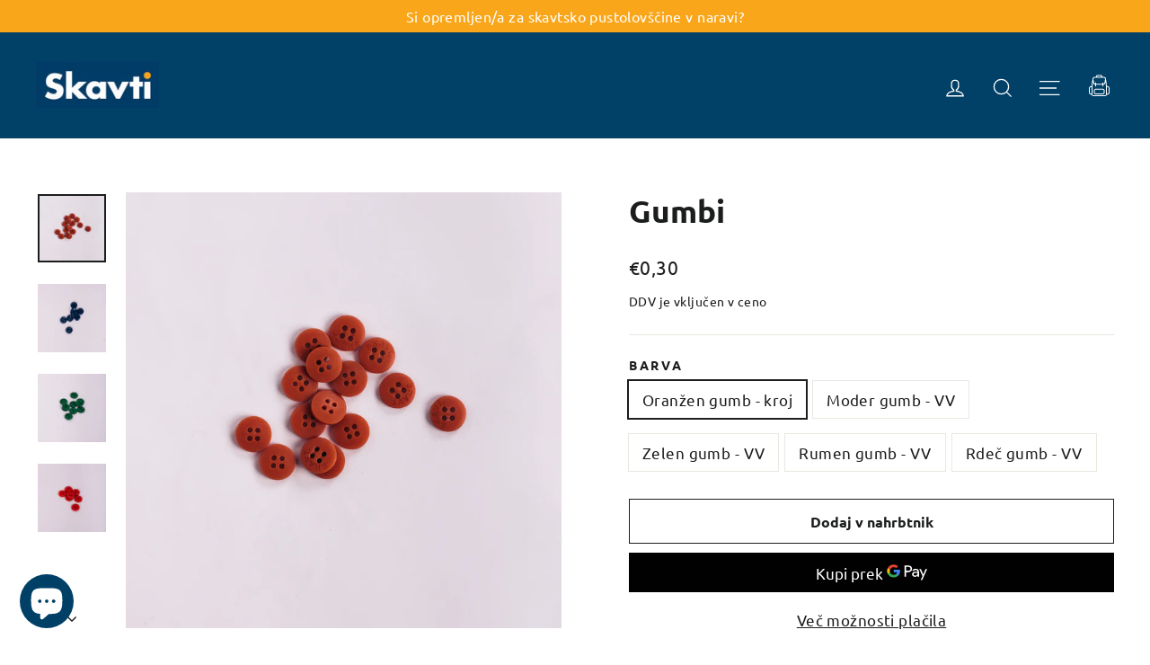

--- FILE ---
content_type: text/html; charset=utf-8
request_url: https://skavtarnica.skavti.si/products/gumbi
body_size: 32506
content:
<!doctype html>
<html class="no-js" lang="sl-SI" dir="ltr">
<head>
  <meta charset="utf-8">
  <meta http-equiv="X-UA-Compatible" content="IE=edge,chrome=1">
  <meta name="viewport" content="width=device-width,initial-scale=1">
  <meta name="theme-color" content="#004067">
  <link rel="canonical" href="https://skavtarnica.skavti.si/products/gumbi">
  <link rel="preconnect" href="https://cdn.shopify.com" crossorigin>
  <link rel="preconnect" href="https://fonts.shopifycdn.com" crossorigin>
  <link rel="dns-prefetch" href="https://productreviews.shopifycdn.com">
  <link rel="dns-prefetch" href="https://ajax.googleapis.com">
  <link rel="dns-prefetch" href="https://maps.googleapis.com">
  <link rel="dns-prefetch" href="https://maps.gstatic.com"><link rel="shortcut icon" href="//skavtarnica.skavti.si/cdn/shop/files/favicon_7dec3187-eadf-49d8-9dd0-a5236538980b_32x32.png?v=1708902383" type="image/png" /><title>Gumbi
&ndash; Skavtarnica
</title>
<meta property="og:site_name" content="Skavtarnica">
  <meta property="og:url" content="https://skavtarnica.skavti.si/products/gumbi">
  <meta property="og:title" content="Gumbi">
  <meta property="og:type" content="product">
  <meta property="og:description" content="Trgovina z opremo za skavtinje in skavte"><meta property="og:image" content="http://skavtarnica.skavti.si/cdn/shop/files/MarkoPleterski-StudioSpekter-Skavtarnica-30.jpg?v=1708976471">
    <meta property="og:image:secure_url" content="https://skavtarnica.skavti.si/cdn/shop/files/MarkoPleterski-StudioSpekter-Skavtarnica-30.jpg?v=1708976471">
    <meta property="og:image:width" content="3000">
    <meta property="og:image:height" content="3000"><meta name="twitter:site" content="@">
  <meta name="twitter:card" content="summary_large_image">
  <meta name="twitter:title" content="Gumbi">
  <meta name="twitter:description" content="Trgovina z opremo za skavtinje in skavte">
<script async crossorigin fetchpriority="high" src="/cdn/shopifycloud/importmap-polyfill/es-modules-shim.2.4.0.js"></script>
<script type="importmap">
{
  "imports": {
    "element.base-media": "//skavtarnica.skavti.si/cdn/shop/t/3/assets/element.base-media.js?v=61305152781971747521764887088",
    "element.image.parallax": "//skavtarnica.skavti.si/cdn/shop/t/3/assets/element.image.parallax.js?v=59188309605188605141764887088",
    "element.model": "//skavtarnica.skavti.si/cdn/shop/t/3/assets/element.model.js?v=104979259955732717291764887088",
    "element.quantity-selector": "//skavtarnica.skavti.si/cdn/shop/t/3/assets/element.quantity-selector.js?v=68208048201360514121764887088",
    "element.text.rte": "//skavtarnica.skavti.si/cdn/shop/t/3/assets/element.text.rte.js?v=28194737298593644281764887088",
    "element.video": "//skavtarnica.skavti.si/cdn/shop/t/3/assets/element.video.js?v=110560105447302630031764887088",
    "is-land": "//skavtarnica.skavti.si/cdn/shop/t/3/assets/is-land.min.js?v=92343381495565747271764887089",
    "util.misc": "//skavtarnica.skavti.si/cdn/shop/t/3/assets/util.misc.js?v=117964846174238173191764887090",
    "util.product-loader": "//skavtarnica.skavti.si/cdn/shop/t/3/assets/util.product-loader.js?v=71947287259713254281764887090",
    "util.resource-loader": "//skavtarnica.skavti.si/cdn/shop/t/3/assets/util.resource-loader.js?v=81301169148003274841764887090",
    "vendor.in-view": "//skavtarnica.skavti.si/cdn/shop/t/3/assets/vendor.in-view.js?v=126891093837844970591764887090"
  }
}
</script><script type="module" src="//skavtarnica.skavti.si/cdn/shop/t/3/assets/is-land.min.js?v=92343381495565747271764887089"></script>
<style data-shopify>@font-face {
  font-family: Ubuntu;
  font-weight: 700;
  font-style: normal;
  font-display: swap;
  src: url("//skavtarnica.skavti.si/cdn/fonts/ubuntu/ubuntu_n7.4a6a6a4bfdf210d52361d51ed5ba695d22312936.woff2") format("woff2"),
       url("//skavtarnica.skavti.si/cdn/fonts/ubuntu/ubuntu_n7.fa4aeac3536c478d3ad5cc842b960c40fcfddac6.woff") format("woff");
}

  @font-face {
  font-family: Ubuntu;
  font-weight: 400;
  font-style: normal;
  font-display: swap;
  src: url("//skavtarnica.skavti.si/cdn/fonts/ubuntu/ubuntu_n4.2c466c9d72970fbeeea5774a5658b256f03b28fd.woff2") format("woff2"),
       url("//skavtarnica.skavti.si/cdn/fonts/ubuntu/ubuntu_n4.7d58d3bbaa6e4145f1df3f31b336b0f96f56885c.woff") format("woff");
}


  
  @font-face {
  font-family: Ubuntu;
  font-weight: 400;
  font-style: italic;
  font-display: swap;
  src: url("//skavtarnica.skavti.si/cdn/fonts/ubuntu/ubuntu_i4.e583bb209b0be46b8bdac75f5d80113af7f36c94.woff2") format("woff2"),
       url("//skavtarnica.skavti.si/cdn/fonts/ubuntu/ubuntu_i4.d7a0a3b4fccf4ef458e998326e91421401b23b79.woff") format("woff");
}

  
</style><link href="//skavtarnica.skavti.si/cdn/shop/t/3/assets/theme.css?v=128105613285900123441764887106" rel="stylesheet" type="text/css" media="all" />
<style data-shopify>:root {
    --typeHeaderPrimary: Ubuntu;
    --typeHeaderFallback: sans-serif;
    --typeHeaderSize: 35px;
    --typeHeaderWeight: 700;
    --typeHeaderLineHeight: 1.2;
    --typeHeaderSpacing: 0.0em;

    --typeBasePrimary:Ubuntu;
    --typeBaseFallback:sans-serif;
    --typeBaseSize: 17px;
    --typeBaseWeight: 400;
    --typeBaseLineHeight: 1.6;
    --typeBaseSpacing: 0.025em;

    --iconWeight: 3px;
    --iconLinecaps: miter;

    --animateImagesStyle: zoom-fade;
    --animateImagesStyleSmall: zoom-fade-small;
    --animateSectionsBackgroundStyle: zoom-fade;
    --animateSectionsTextStyle: rise-up;
    --animateSectionsTextStyleAppendOut: rise-up-out;

    --colorAnnouncement: #faa61a;
    --colorAnnouncementText: #ffffff;

    --colorBody: #ffffff;
    --colorBodyAlpha05: rgba(255, 255, 255, 0.05);
    --colorBodyDim: #f2f2f2;
    --colorBodyLightDim: #fafafa;
    --colorBodyMediumDim: #f5f5f5;

    --colorBorder: #e8e8e1;

    --colorBtnPrimary: #004067;
    --colorBtnPrimaryDim: #00304e;
    --colorBtnPrimaryText: #ffffff;

    --colorCartDot: #faa61a;

    --colorDrawers: #ffffff;
    --colorDrawersDim: #f2f2f2;
    --colorDrawerBorder: #e8e8e1;
    --colorDrawerText: #000000;
    --colorDrawerTextDarken: #000000;
    --colorDrawerButton: #004067;
    --colorDrawerButtonText: #ffffff;

    --colorFooter: #004067;
    --colorFooterText: #ffffff;
    --colorFooterTextAlpha01: rgba(255, 255, 255, 0.1);
    --colorFooterTextAlpha012: rgba(255, 255, 255, 0.12);
    --colorFooterTextAlpha06: rgba(255, 255, 255, 0.6);

    --colorHeroText: #ffffff;

    --colorInputBg: #ffffff;
    --colorInputBgDim: #f2f2f2;
    --colorInputBgDark: #e6e6e6;
    --colorInputText: #1c1d1d;

    --colorLink: #1c1d1d;

    --colorModalBg: rgba(0, 0, 0, 0.6);

    --colorNav: #004067;
    --colorNavText: #ffffff;

    --colorSalePrice: #faa61a;
    --colorSaleTag: #004067;
    --colorSaleTagText: #ffffff;

    --colorTextBody: #1c1d1d;
    --colorTextBodyAlpha0025: rgba(28, 29, 29, 0.03);
    --colorTextBodyAlpha005: rgba(28, 29, 29, 0.05);
    --colorTextBodyAlpha008: rgba(28, 29, 29, 0.08);
    --colorTextBodyAlpha01: rgba(28, 29, 29, 0.1);
    --colorTextBodyAlpha035: rgba(28, 29, 29, 0.35);

    --colorSmallImageBg: #ffffff;
    --colorLargeImageBg: #111111;

    --urlIcoSelect: url(//skavtarnica.skavti.si/cdn/shop/t/3/assets/ico-select.svg);
    --urlIcoSelectFooter: url(//skavtarnica.skavti.si/cdn/shop/t/3/assets/ico-select-footer.svg);
    --urlIcoSelectWhite: url(//skavtarnica.skavti.si/cdn/shop/t/3/assets/ico-select-white.svg);

    --urlButtonArrowPng: url(//skavtarnica.skavti.si/cdn/shop/t/3/assets/button-arrow.png);
    --urlButtonArrow2xPng: url(//skavtarnica.skavti.si/cdn/shop/t/3/assets/button-arrow-2x.png);
    --urlButtonArrowBlackPng: url(//skavtarnica.skavti.si/cdn/shop/t/3/assets/button-arrow-black.png);
    --urlButtonArrowBlack2xPng: url(//skavtarnica.skavti.si/cdn/shop/t/3/assets/button-arrow-black-2x.png);

    --sizeChartMargin: 25px 0;
    --sizeChartIconMargin: 5px;

    --newsletterReminderPadding: 30px 35px;

    /*Shop Pay Installments*/
    --color-body-text: #1c1d1d;
    --color-body: #ffffff;
    --color-bg: #ffffff;
  }

  
.collection-hero__content:before,
  .hero__image-wrapper:before,
  .hero__media:before {
    background-image: linear-gradient(to bottom, rgba(0, 0, 0, 0.0) 0%, rgba(0, 0, 0, 0.0) 40%, rgba(0, 0, 0, 0.62) 100%);
  }

  .skrim__item-content .skrim__overlay:after {
    background-image: linear-gradient(to bottom, rgba(0, 0, 0, 0.0) 30%, rgba(0, 0, 0, 0.62) 100%);
  }

  .placeholder-content {
    background-image: linear-gradient(100deg, #ffffff 40%, #f7f7f7 63%, #ffffff 79%);
  }</style><script>
    document.documentElement.className = document.documentElement.className.replace('no-js', 'js');

    window.theme = window.theme || {};
    theme.routes = {
      home: "/",
      cart: "/cart.js",
      cartPage: "/cart",
      cartAdd: "/cart/add.js",
      cartChange: "/cart/change.js",
      search: "/search",
      predictiveSearch: "/search/suggest"
    };
    theme.strings = {
      soldOut: "Razprodano",
      unavailable: "Ni na voljo",
      inStockLabel: "Na zalogi, pripravljeno za pošiljanje",
      oneStockLabel: "Nizka zaloga – še [count] kos",
      otherStockLabel: "Nizka zaloga – še [count] kosov",
      willNotShipUntil: "Pripravljeno za pošiljanje [date]",
      willBeInStockAfter: "Ponovno na zalogi [date]",
      waitingForStock: "Čakamo na dobavo",
      cartSavings: "Privarčujete [savings]",
      cartEmpty: "Vaš nahrbtnik je trenutno prazen.",
      cartTermsConfirmation: "Za odjavo se morate strinjati s prodajnimi pogoji",
      searchCollections: "Zbirke",
      searchPages: "Strani",
      searchArticles: "Članki",
      maxQuantity: "V vozičku imate lahko le [quantity] od [title] ."
    };
    theme.settings = {
      cartType: "drawer",
      isCustomerTemplate: false,
      moneyFormat: "€{{amount_with_comma_separator}}",
      predictiveSearch: true,
      predictiveSearchType: null,
      quickView: false,
      themeName: 'Motion',
      themeVersion: "11.1.0"
    };
  </script>

  <script>window.performance && window.performance.mark && window.performance.mark('shopify.content_for_header.start');</script><meta id="shopify-digital-wallet" name="shopify-digital-wallet" content="/73053995346/digital_wallets/dialog">
<link rel="alternate" type="application/json+oembed" href="https://skavtarnica.skavti.si/products/gumbi.oembed">
<script async="async" src="/checkouts/internal/preloads.js?locale=sl-SI"></script>
<script id="shopify-features" type="application/json">{"accessToken":"a0751026e4cac66f9d7baa8d5a0e9f11","betas":["rich-media-storefront-analytics"],"domain":"skavtarnica.skavti.si","predictiveSearch":true,"shopId":73053995346,"locale":"sl"}</script>
<script>var Shopify = Shopify || {};
Shopify.shop = "skavtarnica-4279.myshopify.com";
Shopify.locale = "sl-SI";
Shopify.currency = {"active":"EUR","rate":"1.0"};
Shopify.country = "SI";
Shopify.theme = {"name":"Motion (dec 2025)","id":191841239378,"schema_name":"Motion","schema_version":"11.1.0","theme_store_id":847,"role":"main"};
Shopify.theme.handle = "null";
Shopify.theme.style = {"id":null,"handle":null};
Shopify.cdnHost = "skavtarnica.skavti.si/cdn";
Shopify.routes = Shopify.routes || {};
Shopify.routes.root = "/";</script>
<script type="module">!function(o){(o.Shopify=o.Shopify||{}).modules=!0}(window);</script>
<script>!function(o){function n(){var o=[];function n(){o.push(Array.prototype.slice.apply(arguments))}return n.q=o,n}var t=o.Shopify=o.Shopify||{};t.loadFeatures=n(),t.autoloadFeatures=n()}(window);</script>
<script id="shop-js-analytics" type="application/json">{"pageType":"product"}</script>
<script defer="defer" async type="module" src="//skavtarnica.skavti.si/cdn/shopifycloud/shop-js/modules/v2/client.init-shop-cart-sync_COz_ag0D.sl-SI.esm.js"></script>
<script defer="defer" async type="module" src="//skavtarnica.skavti.si/cdn/shopifycloud/shop-js/modules/v2/chunk.common_BrUe8ct0.esm.js"></script>
<script type="module">
  await import("//skavtarnica.skavti.si/cdn/shopifycloud/shop-js/modules/v2/client.init-shop-cart-sync_COz_ag0D.sl-SI.esm.js");
await import("//skavtarnica.skavti.si/cdn/shopifycloud/shop-js/modules/v2/chunk.common_BrUe8ct0.esm.js");

  window.Shopify.SignInWithShop?.initShopCartSync?.({"fedCMEnabled":true,"windoidEnabled":true});

</script>
<script id="__st">var __st={"a":73053995346,"offset":3600,"reqid":"bed64b21-2b02-462d-85fc-d9ddaa248fba-1768576007","pageurl":"skavtarnica.skavti.si\/products\/gumbi","u":"dde01d5b2650","p":"product","rtyp":"product","rid":8768917242194};</script>
<script>window.ShopifyPaypalV4VisibilityTracking = true;</script>
<script id="captcha-bootstrap">!function(){'use strict';const t='contact',e='account',n='new_comment',o=[[t,t],['blogs',n],['comments',n],[t,'customer']],c=[[e,'customer_login'],[e,'guest_login'],[e,'recover_customer_password'],[e,'create_customer']],r=t=>t.map((([t,e])=>`form[action*='/${t}']:not([data-nocaptcha='true']) input[name='form_type'][value='${e}']`)).join(','),a=t=>()=>t?[...document.querySelectorAll(t)].map((t=>t.form)):[];function s(){const t=[...o],e=r(t);return a(e)}const i='password',u='form_key',d=['recaptcha-v3-token','g-recaptcha-response','h-captcha-response',i],f=()=>{try{return window.sessionStorage}catch{return}},m='__shopify_v',_=t=>t.elements[u];function p(t,e,n=!1){try{const o=window.sessionStorage,c=JSON.parse(o.getItem(e)),{data:r}=function(t){const{data:e,action:n}=t;return t[m]||n?{data:e,action:n}:{data:t,action:n}}(c);for(const[e,n]of Object.entries(r))t.elements[e]&&(t.elements[e].value=n);n&&o.removeItem(e)}catch(o){console.error('form repopulation failed',{error:o})}}const l='form_type',E='cptcha';function T(t){t.dataset[E]=!0}const w=window,h=w.document,L='Shopify',v='ce_forms',y='captcha';let A=!1;((t,e)=>{const n=(g='f06e6c50-85a8-45c8-87d0-21a2b65856fe',I='https://cdn.shopify.com/shopifycloud/storefront-forms-hcaptcha/ce_storefront_forms_captcha_hcaptcha.v1.5.2.iife.js',D={infoText:'Zaščiteno s hCaptcha',privacyText:'Zasebnost',termsText:'Pogoji'},(t,e,n)=>{const o=w[L][v],c=o.bindForm;if(c)return c(t,g,e,D).then(n);var r;o.q.push([[t,g,e,D],n]),r=I,A||(h.body.append(Object.assign(h.createElement('script'),{id:'captcha-provider',async:!0,src:r})),A=!0)});var g,I,D;w[L]=w[L]||{},w[L][v]=w[L][v]||{},w[L][v].q=[],w[L][y]=w[L][y]||{},w[L][y].protect=function(t,e){n(t,void 0,e),T(t)},Object.freeze(w[L][y]),function(t,e,n,w,h,L){const[v,y,A,g]=function(t,e,n){const i=e?o:[],u=t?c:[],d=[...i,...u],f=r(d),m=r(i),_=r(d.filter((([t,e])=>n.includes(e))));return[a(f),a(m),a(_),s()]}(w,h,L),I=t=>{const e=t.target;return e instanceof HTMLFormElement?e:e&&e.form},D=t=>v().includes(t);t.addEventListener('submit',(t=>{const e=I(t);if(!e)return;const n=D(e)&&!e.dataset.hcaptchaBound&&!e.dataset.recaptchaBound,o=_(e),c=g().includes(e)&&(!o||!o.value);(n||c)&&t.preventDefault(),c&&!n&&(function(t){try{if(!f())return;!function(t){const e=f();if(!e)return;const n=_(t);if(!n)return;const o=n.value;o&&e.removeItem(o)}(t);const e=Array.from(Array(32),(()=>Math.random().toString(36)[2])).join('');!function(t,e){_(t)||t.append(Object.assign(document.createElement('input'),{type:'hidden',name:u})),t.elements[u].value=e}(t,e),function(t,e){const n=f();if(!n)return;const o=[...t.querySelectorAll(`input[type='${i}']`)].map((({name:t})=>t)),c=[...d,...o],r={};for(const[a,s]of new FormData(t).entries())c.includes(a)||(r[a]=s);n.setItem(e,JSON.stringify({[m]:1,action:t.action,data:r}))}(t,e)}catch(e){console.error('failed to persist form',e)}}(e),e.submit())}));const S=(t,e)=>{t&&!t.dataset[E]&&(n(t,e.some((e=>e===t))),T(t))};for(const o of['focusin','change'])t.addEventListener(o,(t=>{const e=I(t);D(e)&&S(e,y())}));const B=e.get('form_key'),M=e.get(l),P=B&&M;t.addEventListener('DOMContentLoaded',(()=>{const t=y();if(P)for(const e of t)e.elements[l].value===M&&p(e,B);[...new Set([...A(),...v().filter((t=>'true'===t.dataset.shopifyCaptcha))])].forEach((e=>S(e,t)))}))}(h,new URLSearchParams(w.location.search),n,t,e,['guest_login'])})(!0,!0)}();</script>
<script integrity="sha256-4kQ18oKyAcykRKYeNunJcIwy7WH5gtpwJnB7kiuLZ1E=" data-source-attribution="shopify.loadfeatures" defer="defer" src="//skavtarnica.skavti.si/cdn/shopifycloud/storefront/assets/storefront/load_feature-a0a9edcb.js" crossorigin="anonymous"></script>
<script data-source-attribution="shopify.dynamic_checkout.dynamic.init">var Shopify=Shopify||{};Shopify.PaymentButton=Shopify.PaymentButton||{isStorefrontPortableWallets:!0,init:function(){window.Shopify.PaymentButton.init=function(){};var t=document.createElement("script");t.src="https://skavtarnica.skavti.si/cdn/shopifycloud/portable-wallets/latest/portable-wallets.sl.js",t.type="module",document.head.appendChild(t)}};
</script>
<script data-source-attribution="shopify.dynamic_checkout.buyer_consent">
  function portableWalletsHideBuyerConsent(e){var t=document.getElementById("shopify-buyer-consent"),n=document.getElementById("shopify-subscription-policy-button");t&&n&&(t.classList.add("hidden"),t.setAttribute("aria-hidden","true"),n.removeEventListener("click",e))}function portableWalletsShowBuyerConsent(e){var t=document.getElementById("shopify-buyer-consent"),n=document.getElementById("shopify-subscription-policy-button");t&&n&&(t.classList.remove("hidden"),t.removeAttribute("aria-hidden"),n.addEventListener("click",e))}window.Shopify?.PaymentButton&&(window.Shopify.PaymentButton.hideBuyerConsent=portableWalletsHideBuyerConsent,window.Shopify.PaymentButton.showBuyerConsent=portableWalletsShowBuyerConsent);
</script>
<script>
  function portableWalletsCleanup(e){e&&e.src&&console.error("Failed to load portable wallets script "+e.src);var t=document.querySelectorAll("shopify-accelerated-checkout .shopify-payment-button__skeleton, shopify-accelerated-checkout-cart .wallet-cart-button__skeleton"),e=document.getElementById("shopify-buyer-consent");for(let e=0;e<t.length;e++)t[e].remove();e&&e.remove()}function portableWalletsNotLoadedAsModule(e){e instanceof ErrorEvent&&"string"==typeof e.message&&e.message.includes("import.meta")&&"string"==typeof e.filename&&e.filename.includes("portable-wallets")&&(window.removeEventListener("error",portableWalletsNotLoadedAsModule),window.Shopify.PaymentButton.failedToLoad=e,"loading"===document.readyState?document.addEventListener("DOMContentLoaded",window.Shopify.PaymentButton.init):window.Shopify.PaymentButton.init())}window.addEventListener("error",portableWalletsNotLoadedAsModule);
</script>

<script type="module" src="https://skavtarnica.skavti.si/cdn/shopifycloud/portable-wallets/latest/portable-wallets.sl.js" onError="portableWalletsCleanup(this)" crossorigin="anonymous"></script>
<script nomodule>
  document.addEventListener("DOMContentLoaded", portableWalletsCleanup);
</script>

<script id='scb4127' type='text/javascript' async='' src='https://skavtarnica.skavti.si/cdn/shopifycloud/privacy-banner/storefront-banner.js'></script><link id="shopify-accelerated-checkout-styles" rel="stylesheet" media="screen" href="https://skavtarnica.skavti.si/cdn/shopifycloud/portable-wallets/latest/accelerated-checkout-backwards-compat.css" crossorigin="anonymous">
<style id="shopify-accelerated-checkout-cart">
        #shopify-buyer-consent {
  margin-top: 1em;
  display: inline-block;
  width: 100%;
}

#shopify-buyer-consent.hidden {
  display: none;
}

#shopify-subscription-policy-button {
  background: none;
  border: none;
  padding: 0;
  text-decoration: underline;
  font-size: inherit;
  cursor: pointer;
}

#shopify-subscription-policy-button::before {
  box-shadow: none;
}

      </style>

<script>window.performance && window.performance.mark && window.performance.mark('shopify.content_for_header.end');</script>

  <style data-shopify>
    :root {
      --element-button-color-primary: red;
      --element-button-color-secondary: blue;
    }
  </style>

  <script src="//skavtarnica.skavti.si/cdn/shop/t/3/assets/vendor-scripts-v14.js" defer="defer"></script><script src="//skavtarnica.skavti.si/cdn/shop/t/3/assets/theme.js?v=140924482945350573091764887090" defer="defer"></script>

  <style data-shopify>
    :root {
      /* Root Variables */
      /* ========================= */
      --root-color-primary: #1c1d1d;
      --color-primary: #1c1d1d;
      --root-color-secondary: #ffffff;
      --color-secondary: #ffffff;
      --color-sale-tag: #004067;
      --color-sale-tag-text: #ffffff;
      --color-sale-price: #faa61a;
      --layout-section-padding-block: 3rem;
      --layout-section-max-inline-size: 1220px;

      /* Text */
      /* ========================= */
      
      /* Body Font Styles */
      --element-text-font-family--body: Ubuntu;
      --element-text-font-family-fallback--body: sans-serif;
      --element-text-font-weight--body: 400;
      --element-text-letter-spacing--body: 0.025em;
      --element-text-text-transform--body: none;

      /* Body Font Sizes */
      --element-text-font-size--body: initial;
      --element-text-font-size--body-xs: 13px;
      --element-text-font-size--body-sm: 15px;
      --element-text-font-size--body-md: 17px;
      --element-text-font-size--body-lg: 19px;
      
      /* Body Line Heights */
      --element-text-line-height--body: 1.6;

      /* Heading Font Styles */
      --element-text-font-family--heading: Ubuntu;
      --element-text-font-family-fallback--heading: sans-serif;
      --element-text-font-weight--heading: 700;
      --element-text-letter-spacing--heading: 0.0em;
      
       
      
      
      /* Heading Font Sizes */
      --element-text-font-size--heading-2xl: 51px;
      --element-text-font-size--heading-xl: 35px;
      --element-text-font-size--heading-lg: 29px;
      --element-text-font-size--heading-md: 27px;
      --element-text-font-size--heading-sm: 21px;
      --element-text-font-size--heading-xs: 19px;
      
      /* Heading Line Heights */
      --element-text-line-height--heading: 1.2;

      /* Buttons */
      /* ========================= */
      
          --element-button-radius: 0;
      

      --element-button-font-family: Ubuntu;
      --element-button-font-family-fallback: sans-serif;
      --element-button-font-weight: 700;
      --element-button-letter-spacing: 0.0em;

       

      /* Base Color Variables */
      --element-button-color-primary: #004067;
      --element-button-color-secondary: #ffffff;
      --element-button-box-shadow: inset 0 0 0 1px #e8e8e1;
      --element-button-shade-border: 100%;

      /* Hover State Variables */
      --element-button-shade-background--hover: 0%;

      /* Focus State Variables */
      --element-button-color-focus: var(--color-focus);
    }

    .element-input {
      box-shadow: inset 0 0 0 1px #e8e8e1;
      background-color: #ffffff;
    }

    .element-input:hover {
      box-shadow: inset 0 0 0 1px #1c1d1d;
    }

    .element-input:focus {
      border: none;
      box-shadow: inset 0 0 0 1px #1c1d1d;
    }

    .element-input:focus-visible {
      border: none;
      box-shadow: inset 0 0 0 2px var(--color-focus, #4a9afc);
    }

    .element-button:hover {
      --element-button-box-shadow: inset 0 0 0 1px #1c1d1d;
    }

    product-form label.element-text:is([class*=element-text])  {
      font-family: var(--element-text-font-family--heading);
    }

    .element-radio .element-button {
      --element-button-font-family: Ubuntu;
    }

    .element-radio input:checked ~ .element-button {
      --element-button-shade-background--active: 0%;
      --element-button-box-shadow: inset 0 0 0 2px #1c1d1d;
      --color-primary: #ffffff;
      --color-secondary: #1c1d1d;
    }

    .element-button.element-quantity-selector__button {
      --element-button-box-shadow: outset 0 0 0 1px transparent;
    }

    quantity-selector:hover .element-quantity-selector__input {
      box-shadow: inset 0 0 0 1px #1c1d1d;
    }

    @media (max-width: 768px) {
      :root {
        /* Heading Font Sizes */
        --element-text-font-size--heading-2xl: calc(51px * 0.8);
        --element-text-font-size--heading-xl: calc(35px * 0.8);
        --element-text-font-size--heading-lg: calc(29px * 0.8);
        --element-text-font-size--heading-md: calc(27px * 0.8);
        --element-text-font-size--heading-sm: calc(21px * 0.8);
        --element-text-font-size--heading-xs: calc(19px * 0.8);
      }
    }
  </style>
<script src="https://cdn.shopify.com/extensions/7bc9bb47-adfa-4267-963e-cadee5096caf/inbox-1252/assets/inbox-chat-loader.js" type="text/javascript" defer="defer"></script>
<link href="https://monorail-edge.shopifysvc.com" rel="dns-prefetch">
<script>(function(){if ("sendBeacon" in navigator && "performance" in window) {try {var session_token_from_headers = performance.getEntriesByType('navigation')[0].serverTiming.find(x => x.name == '_s').description;} catch {var session_token_from_headers = undefined;}var session_cookie_matches = document.cookie.match(/_shopify_s=([^;]*)/);var session_token_from_cookie = session_cookie_matches && session_cookie_matches.length === 2 ? session_cookie_matches[1] : "";var session_token = session_token_from_headers || session_token_from_cookie || "";function handle_abandonment_event(e) {var entries = performance.getEntries().filter(function(entry) {return /monorail-edge.shopifysvc.com/.test(entry.name);});if (!window.abandonment_tracked && entries.length === 0) {window.abandonment_tracked = true;var currentMs = Date.now();var navigation_start = performance.timing.navigationStart;var payload = {shop_id: 73053995346,url: window.location.href,navigation_start,duration: currentMs - navigation_start,session_token,page_type: "product"};window.navigator.sendBeacon("https://monorail-edge.shopifysvc.com/v1/produce", JSON.stringify({schema_id: "online_store_buyer_site_abandonment/1.1",payload: payload,metadata: {event_created_at_ms: currentMs,event_sent_at_ms: currentMs}}));}}window.addEventListener('pagehide', handle_abandonment_event);}}());</script>
<script id="web-pixels-manager-setup">(function e(e,d,r,n,o){if(void 0===o&&(o={}),!Boolean(null===(a=null===(i=window.Shopify)||void 0===i?void 0:i.analytics)||void 0===a?void 0:a.replayQueue)){var i,a;window.Shopify=window.Shopify||{};var t=window.Shopify;t.analytics=t.analytics||{};var s=t.analytics;s.replayQueue=[],s.publish=function(e,d,r){return s.replayQueue.push([e,d,r]),!0};try{self.performance.mark("wpm:start")}catch(e){}var l=function(){var e={modern:/Edge?\/(1{2}[4-9]|1[2-9]\d|[2-9]\d{2}|\d{4,})\.\d+(\.\d+|)|Firefox\/(1{2}[4-9]|1[2-9]\d|[2-9]\d{2}|\d{4,})\.\d+(\.\d+|)|Chrom(ium|e)\/(9{2}|\d{3,})\.\d+(\.\d+|)|(Maci|X1{2}).+ Version\/(15\.\d+|(1[6-9]|[2-9]\d|\d{3,})\.\d+)([,.]\d+|)( \(\w+\)|)( Mobile\/\w+|) Safari\/|Chrome.+OPR\/(9{2}|\d{3,})\.\d+\.\d+|(CPU[ +]OS|iPhone[ +]OS|CPU[ +]iPhone|CPU IPhone OS|CPU iPad OS)[ +]+(15[._]\d+|(1[6-9]|[2-9]\d|\d{3,})[._]\d+)([._]\d+|)|Android:?[ /-](13[3-9]|1[4-9]\d|[2-9]\d{2}|\d{4,})(\.\d+|)(\.\d+|)|Android.+Firefox\/(13[5-9]|1[4-9]\d|[2-9]\d{2}|\d{4,})\.\d+(\.\d+|)|Android.+Chrom(ium|e)\/(13[3-9]|1[4-9]\d|[2-9]\d{2}|\d{4,})\.\d+(\.\d+|)|SamsungBrowser\/([2-9]\d|\d{3,})\.\d+/,legacy:/Edge?\/(1[6-9]|[2-9]\d|\d{3,})\.\d+(\.\d+|)|Firefox\/(5[4-9]|[6-9]\d|\d{3,})\.\d+(\.\d+|)|Chrom(ium|e)\/(5[1-9]|[6-9]\d|\d{3,})\.\d+(\.\d+|)([\d.]+$|.*Safari\/(?![\d.]+ Edge\/[\d.]+$))|(Maci|X1{2}).+ Version\/(10\.\d+|(1[1-9]|[2-9]\d|\d{3,})\.\d+)([,.]\d+|)( \(\w+\)|)( Mobile\/\w+|) Safari\/|Chrome.+OPR\/(3[89]|[4-9]\d|\d{3,})\.\d+\.\d+|(CPU[ +]OS|iPhone[ +]OS|CPU[ +]iPhone|CPU IPhone OS|CPU iPad OS)[ +]+(10[._]\d+|(1[1-9]|[2-9]\d|\d{3,})[._]\d+)([._]\d+|)|Android:?[ /-](13[3-9]|1[4-9]\d|[2-9]\d{2}|\d{4,})(\.\d+|)(\.\d+|)|Mobile Safari.+OPR\/([89]\d|\d{3,})\.\d+\.\d+|Android.+Firefox\/(13[5-9]|1[4-9]\d|[2-9]\d{2}|\d{4,})\.\d+(\.\d+|)|Android.+Chrom(ium|e)\/(13[3-9]|1[4-9]\d|[2-9]\d{2}|\d{4,})\.\d+(\.\d+|)|Android.+(UC? ?Browser|UCWEB|U3)[ /]?(15\.([5-9]|\d{2,})|(1[6-9]|[2-9]\d|\d{3,})\.\d+)\.\d+|SamsungBrowser\/(5\.\d+|([6-9]|\d{2,})\.\d+)|Android.+MQ{2}Browser\/(14(\.(9|\d{2,})|)|(1[5-9]|[2-9]\d|\d{3,})(\.\d+|))(\.\d+|)|K[Aa][Ii]OS\/(3\.\d+|([4-9]|\d{2,})\.\d+)(\.\d+|)/},d=e.modern,r=e.legacy,n=navigator.userAgent;return n.match(d)?"modern":n.match(r)?"legacy":"unknown"}(),u="modern"===l?"modern":"legacy",c=(null!=n?n:{modern:"",legacy:""})[u],f=function(e){return[e.baseUrl,"/wpm","/b",e.hashVersion,"modern"===e.buildTarget?"m":"l",".js"].join("")}({baseUrl:d,hashVersion:r,buildTarget:u}),m=function(e){var d=e.version,r=e.bundleTarget,n=e.surface,o=e.pageUrl,i=e.monorailEndpoint;return{emit:function(e){var a=e.status,t=e.errorMsg,s=(new Date).getTime(),l=JSON.stringify({metadata:{event_sent_at_ms:s},events:[{schema_id:"web_pixels_manager_load/3.1",payload:{version:d,bundle_target:r,page_url:o,status:a,surface:n,error_msg:t},metadata:{event_created_at_ms:s}}]});if(!i)return console&&console.warn&&console.warn("[Web Pixels Manager] No Monorail endpoint provided, skipping logging."),!1;try{return self.navigator.sendBeacon.bind(self.navigator)(i,l)}catch(e){}var u=new XMLHttpRequest;try{return u.open("POST",i,!0),u.setRequestHeader("Content-Type","text/plain"),u.send(l),!0}catch(e){return console&&console.warn&&console.warn("[Web Pixels Manager] Got an unhandled error while logging to Monorail."),!1}}}}({version:r,bundleTarget:l,surface:e.surface,pageUrl:self.location.href,monorailEndpoint:e.monorailEndpoint});try{o.browserTarget=l,function(e){var d=e.src,r=e.async,n=void 0===r||r,o=e.onload,i=e.onerror,a=e.sri,t=e.scriptDataAttributes,s=void 0===t?{}:t,l=document.createElement("script"),u=document.querySelector("head"),c=document.querySelector("body");if(l.async=n,l.src=d,a&&(l.integrity=a,l.crossOrigin="anonymous"),s)for(var f in s)if(Object.prototype.hasOwnProperty.call(s,f))try{l.dataset[f]=s[f]}catch(e){}if(o&&l.addEventListener("load",o),i&&l.addEventListener("error",i),u)u.appendChild(l);else{if(!c)throw new Error("Did not find a head or body element to append the script");c.appendChild(l)}}({src:f,async:!0,onload:function(){if(!function(){var e,d;return Boolean(null===(d=null===(e=window.Shopify)||void 0===e?void 0:e.analytics)||void 0===d?void 0:d.initialized)}()){var d=window.webPixelsManager.init(e)||void 0;if(d){var r=window.Shopify.analytics;r.replayQueue.forEach((function(e){var r=e[0],n=e[1],o=e[2];d.publishCustomEvent(r,n,o)})),r.replayQueue=[],r.publish=d.publishCustomEvent,r.visitor=d.visitor,r.initialized=!0}}},onerror:function(){return m.emit({status:"failed",errorMsg:"".concat(f," has failed to load")})},sri:function(e){var d=/^sha384-[A-Za-z0-9+/=]+$/;return"string"==typeof e&&d.test(e)}(c)?c:"",scriptDataAttributes:o}),m.emit({status:"loading"})}catch(e){m.emit({status:"failed",errorMsg:(null==e?void 0:e.message)||"Unknown error"})}}})({shopId: 73053995346,storefrontBaseUrl: "https://skavtarnica.skavti.si",extensionsBaseUrl: "https://extensions.shopifycdn.com/cdn/shopifycloud/web-pixels-manager",monorailEndpoint: "https://monorail-edge.shopifysvc.com/unstable/produce_batch",surface: "storefront-renderer",enabledBetaFlags: ["2dca8a86"],webPixelsConfigList: [{"id":"shopify-app-pixel","configuration":"{}","eventPayloadVersion":"v1","runtimeContext":"STRICT","scriptVersion":"0450","apiClientId":"shopify-pixel","type":"APP","privacyPurposes":["ANALYTICS","MARKETING"]},{"id":"shopify-custom-pixel","eventPayloadVersion":"v1","runtimeContext":"LAX","scriptVersion":"0450","apiClientId":"shopify-pixel","type":"CUSTOM","privacyPurposes":["ANALYTICS","MARKETING"]}],isMerchantRequest: false,initData: {"shop":{"name":"Skavtarnica","paymentSettings":{"currencyCode":"EUR"},"myshopifyDomain":"skavtarnica-4279.myshopify.com","countryCode":"SI","storefrontUrl":"https:\/\/skavtarnica.skavti.si"},"customer":null,"cart":null,"checkout":null,"productVariants":[{"price":{"amount":0.3,"currencyCode":"EUR"},"product":{"title":"Gumbi","vendor":"skavtarnica","id":"8768917242194","untranslatedTitle":"Gumbi","url":"\/products\/gumbi","type":""},"id":"47747697377618","image":{"src":"\/\/skavtarnica.skavti.si\/cdn\/shop\/files\/MarkoPleterski-StudioSpekter-Skavtarnica-30.jpg?v=1708976471"},"sku":"08551","title":"Oranžen gumb - kroj","untranslatedTitle":"Oranžen gumb - kroj"},{"price":{"amount":0.5,"currencyCode":"EUR"},"product":{"title":"Gumbi","vendor":"skavtarnica","id":"8768917242194","untranslatedTitle":"Gumbi","url":"\/products\/gumbi","type":""},"id":"47747697410386","image":{"src":"\/\/skavtarnica.skavti.si\/cdn\/shop\/files\/MarkoPleterski-StudioSpekter-Skavtarnica-26.jpg?v=1708976471"},"sku":"","title":"Moder gumb - VV","untranslatedTitle":"Moder gumb - VV"},{"price":{"amount":0.5,"currencyCode":"EUR"},"product":{"title":"Gumbi","vendor":"skavtarnica","id":"8768917242194","untranslatedTitle":"Gumbi","url":"\/products\/gumbi","type":""},"id":"47747697443154","image":{"src":"\/\/skavtarnica.skavti.si\/cdn\/shop\/files\/MarkoPleterski-StudioSpekter-Skavtarnica-27.jpg?v=1708976470"},"sku":"","title":"Zelen gumb - VV","untranslatedTitle":"Zelen gumb - VV"},{"price":{"amount":0.5,"currencyCode":"EUR"},"product":{"title":"Gumbi","vendor":"skavtarnica","id":"8768917242194","untranslatedTitle":"Gumbi","url":"\/products\/gumbi","type":""},"id":"47782986023250","image":{"src":"\/\/skavtarnica.skavti.si\/cdn\/shop\/files\/MarkoPleterski-StudioSpekter-Skavtarnica-30.jpg?v=1708976471"},"sku":"","title":"Rumen gumb - VV","untranslatedTitle":"Rumen gumb - VV"},{"price":{"amount":0.5,"currencyCode":"EUR"},"product":{"title":"Gumbi","vendor":"skavtarnica","id":"8768917242194","untranslatedTitle":"Gumbi","url":"\/products\/gumbi","type":""},"id":"47782986056018","image":{"src":"\/\/skavtarnica.skavti.si\/cdn\/shop\/files\/MarkoPleterski-StudioSpekter-Skavtarnica-28.jpg?v=1709632897"},"sku":"","title":"Rdeč gumb - VV","untranslatedTitle":"Rdeč gumb - VV"}],"purchasingCompany":null},},"https://skavtarnica.skavti.si/cdn","fcfee988w5aeb613cpc8e4bc33m6693e112",{"modern":"","legacy":""},{"shopId":"73053995346","storefrontBaseUrl":"https:\/\/skavtarnica.skavti.si","extensionBaseUrl":"https:\/\/extensions.shopifycdn.com\/cdn\/shopifycloud\/web-pixels-manager","surface":"storefront-renderer","enabledBetaFlags":"[\"2dca8a86\"]","isMerchantRequest":"false","hashVersion":"fcfee988w5aeb613cpc8e4bc33m6693e112","publish":"custom","events":"[[\"page_viewed\",{}],[\"product_viewed\",{\"productVariant\":{\"price\":{\"amount\":0.3,\"currencyCode\":\"EUR\"},\"product\":{\"title\":\"Gumbi\",\"vendor\":\"skavtarnica\",\"id\":\"8768917242194\",\"untranslatedTitle\":\"Gumbi\",\"url\":\"\/products\/gumbi\",\"type\":\"\"},\"id\":\"47747697377618\",\"image\":{\"src\":\"\/\/skavtarnica.skavti.si\/cdn\/shop\/files\/MarkoPleterski-StudioSpekter-Skavtarnica-30.jpg?v=1708976471\"},\"sku\":\"08551\",\"title\":\"Oranžen gumb - kroj\",\"untranslatedTitle\":\"Oranžen gumb - kroj\"}}]]"});</script><script>
  window.ShopifyAnalytics = window.ShopifyAnalytics || {};
  window.ShopifyAnalytics.meta = window.ShopifyAnalytics.meta || {};
  window.ShopifyAnalytics.meta.currency = 'EUR';
  var meta = {"product":{"id":8768917242194,"gid":"gid:\/\/shopify\/Product\/8768917242194","vendor":"skavtarnica","type":"","handle":"gumbi","variants":[{"id":47747697377618,"price":30,"name":"Gumbi - Oranžen gumb - kroj","public_title":"Oranžen gumb - kroj","sku":"08551"},{"id":47747697410386,"price":50,"name":"Gumbi - Moder gumb - VV","public_title":"Moder gumb - VV","sku":""},{"id":47747697443154,"price":50,"name":"Gumbi - Zelen gumb - VV","public_title":"Zelen gumb - VV","sku":""},{"id":47782986023250,"price":50,"name":"Gumbi - Rumen gumb - VV","public_title":"Rumen gumb - VV","sku":""},{"id":47782986056018,"price":50,"name":"Gumbi - Rdeč gumb - VV","public_title":"Rdeč gumb - VV","sku":""}],"remote":false},"page":{"pageType":"product","resourceType":"product","resourceId":8768917242194,"requestId":"bed64b21-2b02-462d-85fc-d9ddaa248fba-1768576007"}};
  for (var attr in meta) {
    window.ShopifyAnalytics.meta[attr] = meta[attr];
  }
</script>
<script class="analytics">
  (function () {
    var customDocumentWrite = function(content) {
      var jquery = null;

      if (window.jQuery) {
        jquery = window.jQuery;
      } else if (window.Checkout && window.Checkout.$) {
        jquery = window.Checkout.$;
      }

      if (jquery) {
        jquery('body').append(content);
      }
    };

    var hasLoggedConversion = function(token) {
      if (token) {
        return document.cookie.indexOf('loggedConversion=' + token) !== -1;
      }
      return false;
    }

    var setCookieIfConversion = function(token) {
      if (token) {
        var twoMonthsFromNow = new Date(Date.now());
        twoMonthsFromNow.setMonth(twoMonthsFromNow.getMonth() + 2);

        document.cookie = 'loggedConversion=' + token + '; expires=' + twoMonthsFromNow;
      }
    }

    var trekkie = window.ShopifyAnalytics.lib = window.trekkie = window.trekkie || [];
    if (trekkie.integrations) {
      return;
    }
    trekkie.methods = [
      'identify',
      'page',
      'ready',
      'track',
      'trackForm',
      'trackLink'
    ];
    trekkie.factory = function(method) {
      return function() {
        var args = Array.prototype.slice.call(arguments);
        args.unshift(method);
        trekkie.push(args);
        return trekkie;
      };
    };
    for (var i = 0; i < trekkie.methods.length; i++) {
      var key = trekkie.methods[i];
      trekkie[key] = trekkie.factory(key);
    }
    trekkie.load = function(config) {
      trekkie.config = config || {};
      trekkie.config.initialDocumentCookie = document.cookie;
      var first = document.getElementsByTagName('script')[0];
      var script = document.createElement('script');
      script.type = 'text/javascript';
      script.onerror = function(e) {
        var scriptFallback = document.createElement('script');
        scriptFallback.type = 'text/javascript';
        scriptFallback.onerror = function(error) {
                var Monorail = {
      produce: function produce(monorailDomain, schemaId, payload) {
        var currentMs = new Date().getTime();
        var event = {
          schema_id: schemaId,
          payload: payload,
          metadata: {
            event_created_at_ms: currentMs,
            event_sent_at_ms: currentMs
          }
        };
        return Monorail.sendRequest("https://" + monorailDomain + "/v1/produce", JSON.stringify(event));
      },
      sendRequest: function sendRequest(endpointUrl, payload) {
        // Try the sendBeacon API
        if (window && window.navigator && typeof window.navigator.sendBeacon === 'function' && typeof window.Blob === 'function' && !Monorail.isIos12()) {
          var blobData = new window.Blob([payload], {
            type: 'text/plain'
          });

          if (window.navigator.sendBeacon(endpointUrl, blobData)) {
            return true;
          } // sendBeacon was not successful

        } // XHR beacon

        var xhr = new XMLHttpRequest();

        try {
          xhr.open('POST', endpointUrl);
          xhr.setRequestHeader('Content-Type', 'text/plain');
          xhr.send(payload);
        } catch (e) {
          console.log(e);
        }

        return false;
      },
      isIos12: function isIos12() {
        return window.navigator.userAgent.lastIndexOf('iPhone; CPU iPhone OS 12_') !== -1 || window.navigator.userAgent.lastIndexOf('iPad; CPU OS 12_') !== -1;
      }
    };
    Monorail.produce('monorail-edge.shopifysvc.com',
      'trekkie_storefront_load_errors/1.1',
      {shop_id: 73053995346,
      theme_id: 191841239378,
      app_name: "storefront",
      context_url: window.location.href,
      source_url: "//skavtarnica.skavti.si/cdn/s/trekkie.storefront.cd680fe47e6c39ca5d5df5f0a32d569bc48c0f27.min.js"});

        };
        scriptFallback.async = true;
        scriptFallback.src = '//skavtarnica.skavti.si/cdn/s/trekkie.storefront.cd680fe47e6c39ca5d5df5f0a32d569bc48c0f27.min.js';
        first.parentNode.insertBefore(scriptFallback, first);
      };
      script.async = true;
      script.src = '//skavtarnica.skavti.si/cdn/s/trekkie.storefront.cd680fe47e6c39ca5d5df5f0a32d569bc48c0f27.min.js';
      first.parentNode.insertBefore(script, first);
    };
    trekkie.load(
      {"Trekkie":{"appName":"storefront","development":false,"defaultAttributes":{"shopId":73053995346,"isMerchantRequest":null,"themeId":191841239378,"themeCityHash":"2258008113538620995","contentLanguage":"sl-SI","currency":"EUR","eventMetadataId":"a0650c7d-f337-4b2b-81f2-338c7803e151"},"isServerSideCookieWritingEnabled":true,"monorailRegion":"shop_domain","enabledBetaFlags":["65f19447"]},"Session Attribution":{},"S2S":{"facebookCapiEnabled":false,"source":"trekkie-storefront-renderer","apiClientId":580111}}
    );

    var loaded = false;
    trekkie.ready(function() {
      if (loaded) return;
      loaded = true;

      window.ShopifyAnalytics.lib = window.trekkie;

      var originalDocumentWrite = document.write;
      document.write = customDocumentWrite;
      try { window.ShopifyAnalytics.merchantGoogleAnalytics.call(this); } catch(error) {};
      document.write = originalDocumentWrite;

      window.ShopifyAnalytics.lib.page(null,{"pageType":"product","resourceType":"product","resourceId":8768917242194,"requestId":"bed64b21-2b02-462d-85fc-d9ddaa248fba-1768576007","shopifyEmitted":true});

      var match = window.location.pathname.match(/checkouts\/(.+)\/(thank_you|post_purchase)/)
      var token = match? match[1]: undefined;
      if (!hasLoggedConversion(token)) {
        setCookieIfConversion(token);
        window.ShopifyAnalytics.lib.track("Viewed Product",{"currency":"EUR","variantId":47747697377618,"productId":8768917242194,"productGid":"gid:\/\/shopify\/Product\/8768917242194","name":"Gumbi - Oranžen gumb - kroj","price":"0.30","sku":"08551","brand":"skavtarnica","variant":"Oranžen gumb - kroj","category":"","nonInteraction":true,"remote":false},undefined,undefined,{"shopifyEmitted":true});
      window.ShopifyAnalytics.lib.track("monorail:\/\/trekkie_storefront_viewed_product\/1.1",{"currency":"EUR","variantId":47747697377618,"productId":8768917242194,"productGid":"gid:\/\/shopify\/Product\/8768917242194","name":"Gumbi - Oranžen gumb - kroj","price":"0.30","sku":"08551","brand":"skavtarnica","variant":"Oranžen gumb - kroj","category":"","nonInteraction":true,"remote":false,"referer":"https:\/\/skavtarnica.skavti.si\/products\/gumbi"});
      }
    });


        var eventsListenerScript = document.createElement('script');
        eventsListenerScript.async = true;
        eventsListenerScript.src = "//skavtarnica.skavti.si/cdn/shopifycloud/storefront/assets/shop_events_listener-3da45d37.js";
        document.getElementsByTagName('head')[0].appendChild(eventsListenerScript);

})();</script>
<script
  defer
  src="https://skavtarnica.skavti.si/cdn/shopifycloud/perf-kit/shopify-perf-kit-3.0.4.min.js"
  data-application="storefront-renderer"
  data-shop-id="73053995346"
  data-render-region="gcp-us-east1"
  data-page-type="product"
  data-theme-instance-id="191841239378"
  data-theme-name="Motion"
  data-theme-version="11.1.0"
  data-monorail-region="shop_domain"
  data-resource-timing-sampling-rate="10"
  data-shs="true"
  data-shs-beacon="true"
  data-shs-export-with-fetch="true"
  data-shs-logs-sample-rate="1"
  data-shs-beacon-endpoint="https://skavtarnica.skavti.si/api/collect"
></script>
</head>

<body class="template-product" data-transitions="true" data-type_header_capitalize="false" data-type_base_accent_transform="true" data-type_header_accent_transform="true" data-animate_sections="true" data-animate_underlines="true" data-animate_buttons="true" data-animate_images="true" data-animate_page_transition_style="page-slow-fade" data-type_header_text_alignment="true" data-animate_images_style="zoom-fade">

  
    <script type="text/javascript">window.setTimeout(function() { document.body.className += " loaded"; }, 25);</script>
  

  <a class="in-page-link visually-hidden skip-link" href="#MainContent"></a>

  <div id="PageContainer" class="page-container">
    <div class="transition-body"><!-- BEGIN sections: header-group -->
<div id="shopify-section-sections--27668341326162__announcement-bar" class="shopify-section shopify-section-group-header-group"><div class="announcement"><span class="announcement__text announcement__text--open" data-text="si-opremljen-a-za-skavtsko-pustolovscine-v-naravi">
      Si opremljen/a za skavtsko pustolovščine v naravi?
    </span></div>


</div><div id="shopify-section-sections--27668341326162__header" class="shopify-section shopify-section-group-header-group"><div id="NavDrawer" class="drawer drawer--right">
  <div class="drawer__contents">
    <div class="drawer__fixed-header">
      <div class="drawer__header appear-animation appear-delay-2">
        <div class="drawer__title"></div>
        <div class="drawer__close">
          <button type="button" class="drawer__close-button js-drawer-close">
            <svg aria-hidden="true" focusable="false" role="presentation" class="icon icon-close" viewBox="0 0 64 64"><title>icon-X</title><path d="m19 17.61 27.12 27.13m0-27.12L19 44.74"/></svg>
            <span class="icon__fallback-text"></span>
          </button>
        </div>
      </div>
    </div>
    <div class="drawer__scrollable">
      <ul class="mobile-nav" role="navigation" aria-label="Primary"><li class="mobile-nav__item appear-animation appear-delay-3"><a href="/collections/kroj-in-dodatki" class="mobile-nav__link">Kroj in dodatki</a></li><li class="mobile-nav__item appear-animation appear-delay-4"><a href="/collections/oblacila" class="mobile-nav__link">Oblačila</a></li><li class="mobile-nav__item appear-animation appear-delay-5"><a href="/collections/taborna-oprema" class="mobile-nav__link">Taborna oprema</a></li><li class="mobile-nav__item appear-animation appear-delay-6"><a href="/collections/literatura" class="mobile-nav__link">Literatura</a></li><li class="mobile-nav__item appear-animation appear-delay-7"><a href="/collections/darila-promocija" class="mobile-nav__link">Darila in promocija</a></li><li class="mobile-nav__item appear-animation appear-delay-8"><a href="/collections/all" class="mobile-nav__link">Vsi izdelki</a></li><li class="mobile-nav__item appear-animation appear-delay-9">
              <a href="https://shopify.com/73053995346/account?locale=sl-SI&region_country=SI" class="mobile-nav__link">Vpiši se</a>
            </li><li class="mobile-nav__spacer"></li>
      </ul>

      <ul class="no-bullets social-icons mobile-nav__social"><li>
      <a target="_blank" rel="noopener" href="https://www.instagram.com/skavti_slovenija" title="">
        <svg aria-hidden="true" focusable="false" role="presentation" class="icon icon-instagram" viewBox="0 0 32 32"><title>instagram</title><path fill="#444" d="M16 3.094c4.206 0 4.7.019 6.363.094 1.538.069 2.369.325 2.925.544.738.287 1.262.625 1.813 1.175s.894 1.075 1.175 1.813c.212.556.475 1.387.544 2.925.075 1.662.094 2.156.094 6.363s-.019 4.7-.094 6.363c-.069 1.538-.325 2.369-.544 2.925-.288.738-.625 1.262-1.175 1.813s-1.075.894-1.813 1.175c-.556.212-1.387.475-2.925.544-1.663.075-2.156.094-6.363.094s-4.7-.019-6.363-.094c-1.537-.069-2.369-.325-2.925-.544-.737-.288-1.263-.625-1.813-1.175s-.894-1.075-1.175-1.813c-.212-.556-.475-1.387-.544-2.925-.075-1.663-.094-2.156-.094-6.363s.019-4.7.094-6.363c.069-1.537.325-2.369.544-2.925.287-.737.625-1.263 1.175-1.813s1.075-.894 1.813-1.175c.556-.212 1.388-.475 2.925-.544 1.662-.081 2.156-.094 6.363-.094zm0-2.838c-4.275 0-4.813.019-6.494.094-1.675.075-2.819.344-3.819.731-1.037.4-1.913.944-2.788 1.819S1.486 4.656 1.08 5.688c-.387 1-.656 2.144-.731 3.825-.075 1.675-.094 2.213-.094 6.488s.019 4.813.094 6.494c.075 1.675.344 2.819.731 3.825.4 1.038.944 1.913 1.819 2.788s1.756 1.413 2.788 1.819c1 .387 2.144.656 3.825.731s2.213.094 6.494.094 4.813-.019 6.494-.094c1.675-.075 2.819-.344 3.825-.731 1.038-.4 1.913-.944 2.788-1.819s1.413-1.756 1.819-2.788c.387-1 .656-2.144.731-3.825s.094-2.212.094-6.494-.019-4.813-.094-6.494c-.075-1.675-.344-2.819-.731-3.825-.4-1.038-.944-1.913-1.819-2.788s-1.756-1.413-2.788-1.819c-1-.387-2.144-.656-3.825-.731C20.812.275 20.275.256 16 .256z"/><path fill="#444" d="M16 7.912a8.088 8.088 0 0 0 0 16.175c4.463 0 8.087-3.625 8.087-8.088s-3.625-8.088-8.088-8.088zm0 13.338a5.25 5.25 0 1 1 0-10.5 5.25 5.25 0 1 1 0 10.5zM26.294 7.594a1.887 1.887 0 1 1-3.774.002 1.887 1.887 0 0 1 3.774-.003z"/></svg>
        <span class="icon__fallback-text">Instagram</span>
      </a>
    </li><li>
      <a target="_blank" rel="noopener" href="https://www.facebook.com/Skavtinje.in.Skavti" title="">
        <svg aria-hidden="true" focusable="false" role="presentation" class="icon icon-facebook" viewBox="0 0 14222 14222"><path d="M14222 7112c0 3549.352-2600.418 6491.344-6000 7024.72V9168h1657l315-2056H8222V5778c0-562 275-1111 1159-1111h897V2917s-814-139-1592-139c-1624 0-2686 984-2686 2767v1567H4194v2056h1806v4968.72C2600.418 13603.344 0 10661.352 0 7112 0 3184.703 3183.703 1 7111 1s7111 3183.703 7111 7111Zm-8222 7025c362 57 733 86 1111 86-377.945 0-749.003-29.485-1111-86.28Zm2222 0v-.28a7107.458 7107.458 0 0 1-167.717 24.267A7407.158 7407.158 0 0 0 8222 14137Zm-167.717 23.987C7745.664 14201.89 7430.797 14223 7111 14223c319.843 0 634.675-21.479 943.283-62.013Z"/></svg>
        <span class="icon__fallback-text">Facebook</span>
      </a>
    </li><li>
      <a target="_blank" rel="noopener" href="https://www.youtube.com/@SlovenskiSkavti" title="">
        <svg aria-hidden="true" focusable="false" role="presentation" class="icon icon-youtube" viewBox="0 0 21 20"><path fill="#444" d="M-.196 15.803q0 1.23.812 2.092t1.977.861h14.946q1.165 0 1.977-.861t.812-2.092V3.909q0-1.23-.82-2.116T17.539.907H2.593q-1.148 0-1.969.886t-.82 2.116v11.894zm7.465-2.149V6.058q0-.115.066-.18.049-.016.082-.016l.082.016 7.153 3.806q.066.066.066.164 0 .066-.066.131l-7.153 3.806q-.033.033-.066.033-.066 0-.098-.033-.066-.066-.066-.131z"/></svg>
        <span class="icon__fallback-text">YouTube</span>
      </a>
    </li></ul>

    </div>
  </div>
</div>

  <div id="CartDrawer" class="drawer drawer--right">
    <form id="CartDrawerForm" action="/cart" method="post" novalidate class="drawer__contents" data-location="cart-drawer">
      <div class="drawer__fixed-header">
        <div class="drawer__header appear-animation appear-delay-1">
          <div class="drawer__title">Nahrbtnik</div>
          <div class="drawer__close">
            <button type="button" class="drawer__close-button js-drawer-close">
              <svg aria-hidden="true" focusable="false" role="presentation" class="icon icon-close" viewBox="0 0 64 64"><title>icon-X</title><path d="m19 17.61 27.12 27.13m0-27.12L19 44.74"/></svg>
              <span class="icon__fallback-text">Zapri nahrbtnik</span>
            </button>
          </div>
        </div>
      </div>

      <div class="drawer__inner">
        <div class="drawer__scrollable">
          <div data-products class="appear-animation appear-delay-2"></div>

          
            <div class="appear-animation appear-delay-3">
              <label for="CartNoteDrawer"></label>
              <textarea name="note" class="input-full cart-notes" id="CartNoteDrawer"></textarea>
            </div>
          
        </div>

        <div class="drawer__footer appear-animation appear-delay-4">
          <div data-discounts>
            
          </div>

          <div class="cart__item-sub cart__item-row">
            <div class="cart__subtotal"></div>
            <div data-subtotal>€0,00</div>
          </div>

          <div class="cart__item-row cart__savings text-center hide" data-savings></div>

          <div class="cart__item-row text-center ajaxcart__note">
            <small>
              Pošiljanje, davki in kode za popust se izračunajo na blagajni.<br />
            </small>
          </div>

          

          <div class="cart__checkout-wrapper">
            <button type="submit" name="checkout" data-terms-required="false" class="btn cart__checkout">
              Na blagajno
            </button>

            
          </div>
        </div>
      </div>

      <div class="drawer__cart-empty appear-animation appear-delay-2">
        <div class="drawer__scrollable">
          Vaš nahrbtnik je trenutno prazen.
        </div>
      </div>
    </form>
  </div>

<style data-shopify>.site-nav__link,
  .site-nav__dropdown-link {
    font-size: 21px;
  }</style><div data-section-id="sections--27668341326162__header" data-section-type="header">
  <div id="HeaderWrapper" class="header-wrapper">
    <header
      id="SiteHeader"
      class="site-header"
      data-sticky="true"
      data-overlay="false">
      <div class="page-width">
        <div
          class="header-layout header-layout--left-drawer"
          data-logo-align="left"><div class="header-item header-item--logo"><style data-shopify>.header-item--logo,
  .header-layout--left-center .header-item--logo,
  .header-layout--left-center .header-item--icons {
    -webkit-box-flex: 0 1 110px;
    -ms-flex: 0 1 110px;
    flex: 0 1 110px;
  }

  @media only screen and (min-width: 769px) {
    .header-item--logo,
    .header-layout--left-center .header-item--logo,
    .header-layout--left-center .header-item--icons {
      -webkit-box-flex: 0 0 150px;
      -ms-flex: 0 0 150px;
      flex: 0 0 150px;
    }
  }

  .site-header__logo a {
    max-width: 110px;
  }
  .is-light .site-header__logo .logo--inverted {
    max-width: 110px;
  }
  @media only screen and (min-width: 769px) {
    .site-header__logo a {
      max-width: 150px;
    }

    .is-light .site-header__logo .logo--inverted {
      max-width: 150px;
    }
  }</style><div id="LogoContainer" class="h1 site-header__logo" itemscope itemtype="http://schema.org/Organization">
  <a
    href="/"
    itemprop="url"
    class="site-header__logo-link logo--has-inverted"
    style="padding-top: 37.55506607929516%">

    





<image-element data-aos="image-fade-in" data-aos-offset="150">


  
<img src="//skavtarnica.skavti.si/cdn/shop/files/uradni_logotip_pika.png?v=1708901829&amp;width=300" alt="" srcset="//skavtarnica.skavti.si/cdn/shop/files/uradni_logotip_pika.png?v=1708901829&amp;width=150 150w, //skavtarnica.skavti.si/cdn/shop/files/uradni_logotip_pika.png?v=1708901829&amp;width=300 300w" width="150" height="56.33259911894274" loading="eager" class="small--hide image-element" sizes="150px" itemprop="logo">
  


</image-element>




<image-element data-aos="image-fade-in" data-aos-offset="150">


  
<img src="//skavtarnica.skavti.si/cdn/shop/files/uradni_logotip_pika.png?v=1708901829&amp;width=220" alt="" srcset="//skavtarnica.skavti.si/cdn/shop/files/uradni_logotip_pika.png?v=1708901829&amp;width=110 110w, //skavtarnica.skavti.si/cdn/shop/files/uradni_logotip_pika.png?v=1708901829&amp;width=220 220w" width="150" height="56.33259911894274" loading="eager" class="medium-up--hide image-element" sizes="110px">
  


</image-element>
</a><a
      href="/"
      itemprop="url"
      class="site-header__logo-link logo--inverted"
      style="padding-top: 37.55506607929516%">

      





<image-element data-aos="image-fade-in" data-aos-offset="150">


  
<img src="//skavtarnica.skavti.si/cdn/shop/files/logotip_bel_pika_cc045468-0ad6-4bce-99b9-60dae29fc996.png?v=1708901753&amp;width=300" alt="" srcset="//skavtarnica.skavti.si/cdn/shop/files/logotip_bel_pika_cc045468-0ad6-4bce-99b9-60dae29fc996.png?v=1708901753&amp;width=150 150w, //skavtarnica.skavti.si/cdn/shop/files/logotip_bel_pika_cc045468-0ad6-4bce-99b9-60dae29fc996.png?v=1708901753&amp;width=300 300w" width="150" height="56.33259911894274" loading="eager" class="small--hide image-element" sizes="150px" itemprop="logo">
  


</image-element>




<image-element data-aos="image-fade-in" data-aos-offset="150">


  
<img src="//skavtarnica.skavti.si/cdn/shop/files/logotip_bel_pika_cc045468-0ad6-4bce-99b9-60dae29fc996.png?v=1708901753&amp;width=220" alt="" srcset="//skavtarnica.skavti.si/cdn/shop/files/logotip_bel_pika_cc045468-0ad6-4bce-99b9-60dae29fc996.png?v=1708901753&amp;width=110 110w, //skavtarnica.skavti.si/cdn/shop/files/logotip_bel_pika_cc045468-0ad6-4bce-99b9-60dae29fc996.png?v=1708901753&amp;width=220 220w" width="110" height="41.31057268722467" loading="eager" class="medium-up--hide image-element" sizes="110px">
  


</image-element>
</a></div></div><div class="header-item header-item--icons"><div class="site-nav site-nav--icons">
  <div class="site-nav__icons">
    
      <a class="site-nav__link site-nav__link--icon medium-down--hide" href="/account">
        <svg aria-hidden="true" focusable="false" role="presentation" class="icon icon-user" viewBox="0 0 64 64"><title>account</title><path d="M35 39.84v-2.53c3.3-1.91 6-6.66 6-11.41 0-7.63 0-13.82-9-13.82s-9 6.19-9 13.82c0 4.75 2.7 9.51 6 11.41v2.53c-10.18.85-18 6-18 12.16h42c0-6.19-7.82-11.31-18-12.16Z"/></svg>
        <span class="icon__fallback-text">
          
            Vpiši se
          
        </span>
      </a>
    

    
      <a href="/search" class="site-nav__link site-nav__link--icon js-search-header js-no-transition">
        <svg aria-hidden="true" focusable="false" role="presentation" class="icon icon-search" viewBox="0 0 64 64"><title>icon-search</title><path d="M47.16 28.58A18.58 18.58 0 1 1 28.58 10a18.58 18.58 0 0 1 18.58 18.58ZM54 54 41.94 42"/></svg>
        <span class="icon__fallback-text">Iskanje</span>
      </a>
    

    
      <button
        type="button"
        class="site-nav__link site-nav__link--icon js-drawer-open-nav"
        aria-controls="NavDrawer">
        <svg aria-hidden="true" focusable="false" role="presentation" class="icon icon-hamburger" viewBox="0 0 64 64"><title>icon-hamburger</title><path d="M7 15h51M7 32h43M7 49h51"/></svg>
        <span class="icon__fallback-text"></span>
      </button>
    

    <a href="/cart" class="site-nav__link site-nav__link--icon js-drawer-open-cart js-no-transition" aria-controls="CartDrawer" data-icon="bag">
      <span class="cart-link"><svg version="1.0" xmlns="http://www.w3.org/2000/svg"
 width="25.000000pt" height="25.000000pt" viewBox="0 0 512.000000 680"
>

<g transform="translate(0.000000,680) scale(0.100000,-0.100000)"
fill="#FFFFFF" stroke="none">
<path d="M2105 4910 c-153 -23 -252 -141 -262 -313 l-6 -85 -201 -4 c-174 -4
-210 -8 -266 -27 -91 -31 -146 -66 -210 -130 -102 -105 -153 -242 -149 -400 2
-61 -4 -103 -33 -211 -62 -231 -112 -620 -140 -1072 l-12 -208 -70 0 c-158 -1
-297 -53 -395 -150 -65 -64 -100 -119 -133 -210 l-23 -65 0 -550 0 -550 23
-65 c81 -223 249 -345 493 -357 l107 -6 11 -37 c17 -56 91 -152 146 -188 26
-17 73 -42 104 -54 l56 -23 1415 0 1415 0 56 23 c31 12 78 37 104 54 55 36
129 132 146 188 l11 37 107 6 c244 12 412 134 493 357 l23 65 0 550 0 550 -23
65 c-33 91 -68 146 -133 210 -98 97 -237 149 -395 150 l-70 0 -13 208 c-28
481 -86 904 -157 1150 -18 63 -23 95 -18 136 14 117 -40 279 -126 378 -54 62
-147 123 -229 149 -55 18 -98 22 -267 26 l-201 5 -6 83 c-8 143 -70 239 -186
294 l-56 26 -440 2 c-242 1 -463 -2 -490 -7z m910 -212 c38 -17 55 -58 55
-128 l0 -60 -510 0 -510 0 0 63 c1 68 15 103 51 123 33 18 875 20 914 2z m717
-431 c101 -50 159 -137 165 -252 4 -58 -10 -140 -81 -494 -73 -360 -90 -431
-112 -463 -34 -49 -112 -88 -176 -88 l-48 0 0 120 c0 118 0 120 -29 152 -24
27 -36 33 -71 33 -35 0 -47 -6 -71 -33 -29 -32 -29 -34 -29 -152 l0 -120 -720
0 -720 0 0 120 c0 118 0 120 -29 152 -24 27 -36 33 -71 33 -35 0 -47 -6 -71
-33 -29 -32 -29 -34 -29 -152 l0 -120 -48 0 c-65 0 -146 41 -178 89 -19 30
-41 119 -109 461 -51 254 -85 449 -85 485 0 95 56 196 136 246 80 49 46 48
1219 46 l1100 -2 57 -28z m-2573 -1057 c37 -187 65 -252 137 -324 73 -73 155
-109 277 -121 l67 -7 0 -170 0 -170 29 -29 c41 -41 101 -41 142 0 l29 29 0
171 0 171 720 0 720 0 0 -171 0 -171 29 -29 c41 -41 101 -41 142 0 l29 29 0
170 0 170 68 7 c121 12 203 48 276 121 72 71 99 136 135 319 18 88 35 167 38
175 18 45 69 -479 95 -985 8 -149 12 -540 13 -1035 l0 -795 -22 -40 c-27 -50
-58 -80 -105 -100 -33 -13 -194 -15 -1418 -15 -1224 0 -1385 2 -1418 15 -47
20 -78 50 -105 100 l-22 40 0 800 c1 1008 17 1354 91 1968 4 32 10 54 14 50 4
-4 22 -82 39 -173z m-345 -1052 c-4 -51 -8 -396 -8 -767 l-1 -673 -90 4 c-76
3 -98 8 -144 33 -31 17 -71 51 -93 78 -68 86 -68 91 -68 652 0 557 1 564 65
647 63 83 139 117 263 118 l84 0 -8 -92z m3735 57 c66 -36 125 -108 146 -177
22 -76 22 -1030 0 -1106 -21 -69 -80 -141 -146 -177 -46 -25 -68 -30 -144 -33
l-90 -4 -1 673 c0 371 -4 716 -8 768 l-8 93 99 -4 c85 -3 105 -8 152 -33z"/>
<path d="M1625 1826 c-142 -45 -244 -152 -280 -294 -14 -52 -16 -109 -13 -330
3 -248 5 -271 26 -322 46 -116 144 -208 259 -246 55 -18 100 -19 943 -19 843
0 888 1 943 19 115 38 212 130 260 246 21 53 22 68 22 345 0 253 -2 297 -18
342 -27 77 -88 156 -158 202 -112 75 -59 71 -1053 70 -691 0 -900 -3 -931 -13z
m1844 -212 c34 -17 62 -41 79 -67 l27 -40 3 -271 c2 -266 2 -272 -20 -311 -13
-21 -43 -53 -66 -70 l-44 -30 -888 0 -888 0 -44 30 c-23 17 -53 49 -66 70 -22
39 -22 45 -20 311 l3 271 27 40 c17 26 45 50 79 67 l53 26 856 0 856 0 53 -26z"/>
</g>
</svg><span class="icon__fallback-text">Nahrbtnik</span>
        <span class="cart-link__bubble"></span>
      </span>
    </a>
  </div>
</div>
</div>
        </div></div>
      <div class="site-header__search-container">
        <div class="site-header__search">
          <div class="page-width">
            <predictive-search data-context="header" data-enabled="true" data-dark="false">
  <div class="predictive__screen" data-screen></div>
  <form action="/search" method="get" role="search">
    <label for="Search" class="hidden-label">Search</label>
    <div class="search__input-wrap">
      <input
        class="search__input"
        id="Search"
        type="search"
        name="q"
        value=""
        role="combobox"
        aria-expanded="false"
        aria-owns="predictive-search-results"
        aria-controls="predictive-search-results"
        aria-haspopup="listbox"
        aria-autocomplete="list"
        autocorrect="off"
        autocomplete="off"
        autocapitalize="off"
        spellcheck="false"
        placeholder="Iskanje"
        tabindex="0"
      >
      <input name="options[prefix]" type="hidden" value="last">
      <button class="btn--search" type="submit">
        <svg aria-hidden="true" focusable="false" role="presentation" class="icon icon-search" viewBox="0 0 64 64"><defs><style>.cls-1{fill:none;stroke:#000;stroke-miterlimit:10;stroke-width:2px}</style></defs><path class="cls-1" d="M47.16 28.58A18.58 18.58 0 1 1 28.58 10a18.58 18.58 0 0 1 18.58 18.58zM54 54L41.94 42"/></svg>
        <span class="icon__fallback-text">Iskanje</span>
      </button>
    </div>

    <button class="btn--close-search">
      <svg aria-hidden="true" focusable="false" role="presentation" class="icon icon-close" viewBox="0 0 64 64"><defs><style>.cls-1{fill:none;stroke:#000;stroke-miterlimit:10;stroke-width:2px}</style></defs><path class="cls-1" d="M19 17.61l27.12 27.13m0-27.13L19 44.74"/></svg>
    </button>
    <div id="predictive-search" class="search__results" tabindex="-1"></div>
  </form>
</predictive-search>

          </div>
        </div>
      </div>
    </header>
  </div>
</div>
</div>
<!-- END sections: header-group --><!-- BEGIN sections: popup-group -->

<!-- END sections: popup-group --><main class="main-content" id="MainContent">
        <div id="shopify-section-template--27668341129554__main" class="shopify-section">
<div id="ProductSection-template--27668341129554__main"
  class="product-section"
  data-section-id="template--27668341129554__main"
  data-product-id="8768917242194"
  data-section-type="product"
  data-product-title="Gumbi"
  data-product-handle="gumbi"
  
    data-history="true"
  
  data-modal="false"><script type="application/ld+json">
  {
    "@context": "http://schema.org",
    "@type": "Product",
    "offers": [{
          "@type" : "Offer","sku": "08551","availability" : "http://schema.org/InStock",
          "price" : 0.3,
          "priceCurrency" : "EUR",
          "priceValidUntil": "2026-01-26",
          "url" : "https:\/\/skavtarnica.skavti.si\/products\/gumbi?variant=47747697377618"
        },
{
          "@type" : "Offer","availability" : "http://schema.org/InStock",
          "price" : 0.5,
          "priceCurrency" : "EUR",
          "priceValidUntil": "2026-01-26",
          "url" : "https:\/\/skavtarnica.skavti.si\/products\/gumbi?variant=47747697410386"
        },
{
          "@type" : "Offer","availability" : "http://schema.org/InStock",
          "price" : 0.5,
          "priceCurrency" : "EUR",
          "priceValidUntil": "2026-01-26",
          "url" : "https:\/\/skavtarnica.skavti.si\/products\/gumbi?variant=47747697443154"
        },
{
          "@type" : "Offer","availability" : "http://schema.org/InStock",
          "price" : 0.5,
          "priceCurrency" : "EUR",
          "priceValidUntil": "2026-01-26",
          "url" : "https:\/\/skavtarnica.skavti.si\/products\/gumbi?variant=47782986023250"
        },
{
          "@type" : "Offer","availability" : "http://schema.org/InStock",
          "price" : 0.5,
          "priceCurrency" : "EUR",
          "priceValidUntil": "2026-01-26",
          "url" : "https:\/\/skavtarnica.skavti.si\/products\/gumbi?variant=47782986056018"
        }
],
    "brand": "skavtarnica",
    "sku": "08551",
    "name": "Gumbi",
    "description": "",
    "category": "",
    "url": "https://skavtarnica.skavti.si/products/gumbi","image": {
      "@type": "ImageObject",
      "url": "https://skavtarnica.skavti.si/cdn/shop/files/MarkoPleterski-StudioSpekter-Skavtarnica-30_1024x1024.jpg?v=1708976471",
      "image": "https://skavtarnica.skavti.si/cdn/shop/files/MarkoPleterski-StudioSpekter-Skavtarnica-30_1024x1024.jpg?v=1708976471",
      "name": "Gumbi",
      "width": 1024,
      "height": 1024
    }
  }
</script>
<div class="page-content">
    <div class="page-width"><div class="grid">
        <div class="grid__item medium-up--one-half product-single__sticky">
<div
    data-product-images
    data-zoom="true"
    data-has-slideshow="true">

    <div class="product__photos product__photos-template--27668341129554__main product__photos--beside">

      <div class="product__main-photos" data-aos data-product-single-media-group>
        <div
          data-product-photos
          data-zoom="true"
          class="product-slideshow"
          id="ProductPhotos-template--27668341129554__main"
        >
<div class="product-main-slide starting-slide"
  data-index="0"
  ><div data-product-image-main class="product-image-main"><div class="image-wrap" style="height: 0; padding-bottom: 100.0%;">



<image-element data-aos="image-fade-in" data-aos-offset="150">


  

  
  <img src="//skavtarnica.skavti.si/cdn/shop/files/MarkoPleterski-StudioSpekter-Skavtarnica-30.jpg?v=1708976471&width=1080"
    width="1080"
    height="1080.0"
    class="photoswipe__image
 image-element"
    loading="eager"
    alt="Gumbi"
    srcset="
      //skavtarnica.skavti.si/cdn/shop/files/MarkoPleterski-StudioSpekter-Skavtarnica-30.jpg?v=1708976471&width=360 360w,
    
      //skavtarnica.skavti.si/cdn/shop/files/MarkoPleterski-StudioSpekter-Skavtarnica-30.jpg?v=1708976471&width=540  540w,
    
      //skavtarnica.skavti.si/cdn/shop/files/MarkoPleterski-StudioSpekter-Skavtarnica-30.jpg?v=1708976471&width=720  720w,
    
      //skavtarnica.skavti.si/cdn/shop/files/MarkoPleterski-StudioSpekter-Skavtarnica-30.jpg?v=1708976471&width=900  900w,
    
      //skavtarnica.skavti.si/cdn/shop/files/MarkoPleterski-StudioSpekter-Skavtarnica-30.jpg?v=1708976471&width=1080  1080w,
    
"
    data-photoswipe-src="//skavtarnica.skavti.si/cdn/shop/files/MarkoPleterski-StudioSpekter-Skavtarnica-30.jpg?v=1708976471&width=1800"
    data-photoswipe-width="3000"
    data-photoswipe-height="3000"
    data-index="1"
    sizes="(min-width: 769px) 50vw, 100vw"
  >


</image-element>
<button type="button" class="btn btn--no-animate btn--body btn--circle js-photoswipe__zoom product__photo-zoom">
            <svg aria-hidden="true" focusable="false" role="presentation" class="icon icon-search" viewBox="0 0 64 64"><title>icon-search</title><path d="M47.16 28.58A18.58 18.58 0 1 1 28.58 10a18.58 18.58 0 0 1 18.58 18.58ZM54 54 41.94 42"/></svg>
            <span class="icon__fallback-text"></span>
          </button></div></div>

</div>

<div class="product-main-slide secondary-slide"
  data-index="1"
  ><div data-product-image-main class="product-image-main"><div class="image-wrap" style="height: 0; padding-bottom: 100.0%;">



<image-element data-aos="image-fade-in" data-aos-offset="150">


  

  
  <img src="//skavtarnica.skavti.si/cdn/shop/files/MarkoPleterski-StudioSpekter-Skavtarnica-26.jpg?v=1708976471&width=1080"
    width="1080"
    height="1080.0"
    class="photoswipe__image
 image-element"
    loading="eager"
    alt="Gumbi"
    srcset="
      //skavtarnica.skavti.si/cdn/shop/files/MarkoPleterski-StudioSpekter-Skavtarnica-26.jpg?v=1708976471&width=360 360w,
    
      //skavtarnica.skavti.si/cdn/shop/files/MarkoPleterski-StudioSpekter-Skavtarnica-26.jpg?v=1708976471&width=540  540w,
    
      //skavtarnica.skavti.si/cdn/shop/files/MarkoPleterski-StudioSpekter-Skavtarnica-26.jpg?v=1708976471&width=720  720w,
    
      //skavtarnica.skavti.si/cdn/shop/files/MarkoPleterski-StudioSpekter-Skavtarnica-26.jpg?v=1708976471&width=900  900w,
    
      //skavtarnica.skavti.si/cdn/shop/files/MarkoPleterski-StudioSpekter-Skavtarnica-26.jpg?v=1708976471&width=1080  1080w,
    
"
    data-photoswipe-src="//skavtarnica.skavti.si/cdn/shop/files/MarkoPleterski-StudioSpekter-Skavtarnica-26.jpg?v=1708976471&width=1800"
    data-photoswipe-width="3000"
    data-photoswipe-height="3000"
    data-index="2"
    sizes="(min-width: 769px) 50vw, 100vw"
  >


</image-element>
<button type="button" class="btn btn--no-animate btn--body btn--circle js-photoswipe__zoom product__photo-zoom">
            <svg aria-hidden="true" focusable="false" role="presentation" class="icon icon-search" viewBox="0 0 64 64"><title>icon-search</title><path d="M47.16 28.58A18.58 18.58 0 1 1 28.58 10a18.58 18.58 0 0 1 18.58 18.58ZM54 54 41.94 42"/></svg>
            <span class="icon__fallback-text"></span>
          </button></div></div>

</div>

<div class="product-main-slide secondary-slide"
  data-index="2"
  ><div data-product-image-main class="product-image-main"><div class="image-wrap" style="height: 0; padding-bottom: 100.0%;">



<image-element data-aos="image-fade-in" data-aos-offset="150">


  

  
  <img src="//skavtarnica.skavti.si/cdn/shop/files/MarkoPleterski-StudioSpekter-Skavtarnica-27.jpg?v=1708976470&width=1080"
    width="1080"
    height="1080.0"
    class="photoswipe__image
 image-element"
    loading="eager"
    alt="Gumbi"
    srcset="
      //skavtarnica.skavti.si/cdn/shop/files/MarkoPleterski-StudioSpekter-Skavtarnica-27.jpg?v=1708976470&width=360 360w,
    
      //skavtarnica.skavti.si/cdn/shop/files/MarkoPleterski-StudioSpekter-Skavtarnica-27.jpg?v=1708976470&width=540  540w,
    
      //skavtarnica.skavti.si/cdn/shop/files/MarkoPleterski-StudioSpekter-Skavtarnica-27.jpg?v=1708976470&width=720  720w,
    
      //skavtarnica.skavti.si/cdn/shop/files/MarkoPleterski-StudioSpekter-Skavtarnica-27.jpg?v=1708976470&width=900  900w,
    
      //skavtarnica.skavti.si/cdn/shop/files/MarkoPleterski-StudioSpekter-Skavtarnica-27.jpg?v=1708976470&width=1080  1080w,
    
"
    data-photoswipe-src="//skavtarnica.skavti.si/cdn/shop/files/MarkoPleterski-StudioSpekter-Skavtarnica-27.jpg?v=1708976470&width=1800"
    data-photoswipe-width="3000"
    data-photoswipe-height="3000"
    data-index="3"
    sizes="(min-width: 769px) 50vw, 100vw"
  >


</image-element>
<button type="button" class="btn btn--no-animate btn--body btn--circle js-photoswipe__zoom product__photo-zoom">
            <svg aria-hidden="true" focusable="false" role="presentation" class="icon icon-search" viewBox="0 0 64 64"><title>icon-search</title><path d="M47.16 28.58A18.58 18.58 0 1 1 28.58 10a18.58 18.58 0 0 1 18.58 18.58ZM54 54 41.94 42"/></svg>
            <span class="icon__fallback-text"></span>
          </button></div></div>

</div>

<div class="product-main-slide secondary-slide"
  data-index="3"
  ><div data-product-image-main class="product-image-main"><div class="image-wrap" style="height: 0; padding-bottom: 100.0%;">



<image-element data-aos="image-fade-in" data-aos-offset="150">


  

  
  <img src="//skavtarnica.skavti.si/cdn/shop/files/MarkoPleterski-StudioSpekter-Skavtarnica-28.jpg?v=1709632897&width=1080"
    width="1080"
    height="1080.0"
    class="photoswipe__image
 image-element"
    loading="eager"
    alt="Gumbi"
    srcset="
      //skavtarnica.skavti.si/cdn/shop/files/MarkoPleterski-StudioSpekter-Skavtarnica-28.jpg?v=1709632897&width=360 360w,
    
      //skavtarnica.skavti.si/cdn/shop/files/MarkoPleterski-StudioSpekter-Skavtarnica-28.jpg?v=1709632897&width=540  540w,
    
      //skavtarnica.skavti.si/cdn/shop/files/MarkoPleterski-StudioSpekter-Skavtarnica-28.jpg?v=1709632897&width=720  720w,
    
      //skavtarnica.skavti.si/cdn/shop/files/MarkoPleterski-StudioSpekter-Skavtarnica-28.jpg?v=1709632897&width=900  900w,
    
      //skavtarnica.skavti.si/cdn/shop/files/MarkoPleterski-StudioSpekter-Skavtarnica-28.jpg?v=1709632897&width=1080  1080w,
    
"
    data-photoswipe-src="//skavtarnica.skavti.si/cdn/shop/files/MarkoPleterski-StudioSpekter-Skavtarnica-28.jpg?v=1709632897&width=1800"
    data-photoswipe-width="3000"
    data-photoswipe-height="3000"
    data-index="4"
    sizes="(min-width: 769px) 50vw, 100vw"
  >


</image-element>
<button type="button" class="btn btn--no-animate btn--body btn--circle js-photoswipe__zoom product__photo-zoom">
            <svg aria-hidden="true" focusable="false" role="presentation" class="icon icon-search" viewBox="0 0 64 64"><title>icon-search</title><path d="M47.16 28.58A18.58 18.58 0 1 1 28.58 10a18.58 18.58 0 0 1 18.58 18.58ZM54 54 41.94 42"/></svg>
            <span class="icon__fallback-text"></span>
          </button></div></div>

</div>
</div><div class="product__photo-dots product__photo-dots--template--27668341129554__main"></div>
      </div>

      <div
        data-product-thumbs
        class="product__thumbs product__thumbs--beside"
        data-position="beside"
        data-aos><button type="button" class="product__thumb-arrow product__thumb-arrow--prev hide">
            <svg aria-hidden="true" focusable="false" role="presentation" class="icon icon-chevron-left" viewBox="0 0 284.49 498.98"><title>icon-chevron-left</title><path d="M249.49 0a35 35 0 0 1 24.75 59.75L84.49 249.49l189.75 189.74a35.002 35.002 0 1 1-49.5 49.5L10.25 274.24a35 35 0 0 1 0-49.5L224.74 10.25A34.89 34.89 0 0 1 249.49 0Z"/></svg>
          </button><div class="product__thumbs--scroller"><div class="product__thumb-item"
                data-index="0"
                >

                <a
                  href="//skavtarnica.skavti.si/cdn/shop/files/MarkoPleterski-StudioSpekter-Skavtarnica-30_1800x1800.jpg?v=1708976471"
                  data-product-thumb
                  class="product__thumb js-no-transition"
                  data-index="0"
                  data-id="44906687365458">
                  <div class="image-wrap image-wrap__thumbnail" style="height: 0; padding-bottom: 100.0%;">



<image-element data-aos="image-fade-in" data-aos-offset="150">


  
<img src="//skavtarnica.skavti.si/cdn/shop/files/MarkoPleterski-StudioSpekter-Skavtarnica-30.jpg?v=1708976471&amp;width=540" alt="Gumbi" srcset="//skavtarnica.skavti.si/cdn/shop/files/MarkoPleterski-StudioSpekter-Skavtarnica-30.jpg?v=1708976471&amp;width=100 100w, //skavtarnica.skavti.si/cdn/shop/files/MarkoPleterski-StudioSpekter-Skavtarnica-30.jpg?v=1708976471&amp;width=360 360w, //skavtarnica.skavti.si/cdn/shop/files/MarkoPleterski-StudioSpekter-Skavtarnica-30.jpg?v=1708976471&amp;width=540 540w" width="540" height="540.0" loading="eager" class="appear-delay-3
 image-element" sizes="(min-width: 769px) 80px, 100vw">
  


</image-element>
</div>
                </a>

              </div><div class="product__thumb-item"
                data-index="1"
                >

                <a
                  href="//skavtarnica.skavti.si/cdn/shop/files/MarkoPleterski-StudioSpekter-Skavtarnica-26_1800x1800.jpg?v=1708976471"
                  data-product-thumb
                  class="product__thumb js-no-transition"
                  data-index="1"
                  data-id="44906687398226">
                  <div class="image-wrap image-wrap__thumbnail" style="height: 0; padding-bottom: 100.0%;">



<image-element data-aos="image-fade-in" data-aos-offset="150">


  
<img src="//skavtarnica.skavti.si/cdn/shop/files/MarkoPleterski-StudioSpekter-Skavtarnica-26.jpg?v=1708976471&amp;width=540" alt="Gumbi" srcset="//skavtarnica.skavti.si/cdn/shop/files/MarkoPleterski-StudioSpekter-Skavtarnica-26.jpg?v=1708976471&amp;width=100 100w, //skavtarnica.skavti.si/cdn/shop/files/MarkoPleterski-StudioSpekter-Skavtarnica-26.jpg?v=1708976471&amp;width=360 360w, //skavtarnica.skavti.si/cdn/shop/files/MarkoPleterski-StudioSpekter-Skavtarnica-26.jpg?v=1708976471&amp;width=540 540w" width="540" height="540.0" loading="eager" class="appear-delay-6
 image-element" sizes="(min-width: 769px) 80px, 100vw">
  


</image-element>
</div>
                </a>

              </div><div class="product__thumb-item"
                data-index="2"
                >

                <a
                  href="//skavtarnica.skavti.si/cdn/shop/files/MarkoPleterski-StudioSpekter-Skavtarnica-27_1800x1800.jpg?v=1708976470"
                  data-product-thumb
                  class="product__thumb js-no-transition"
                  data-index="2"
                  data-id="44906687430994">
                  <div class="image-wrap image-wrap__thumbnail" style="height: 0; padding-bottom: 100.0%;">



<image-element data-aos="image-fade-in" data-aos-offset="150">


  
<img src="//skavtarnica.skavti.si/cdn/shop/files/MarkoPleterski-StudioSpekter-Skavtarnica-27.jpg?v=1708976470&amp;width=540" alt="Gumbi" srcset="//skavtarnica.skavti.si/cdn/shop/files/MarkoPleterski-StudioSpekter-Skavtarnica-27.jpg?v=1708976470&amp;width=100 100w, //skavtarnica.skavti.si/cdn/shop/files/MarkoPleterski-StudioSpekter-Skavtarnica-27.jpg?v=1708976470&amp;width=360 360w, //skavtarnica.skavti.si/cdn/shop/files/MarkoPleterski-StudioSpekter-Skavtarnica-27.jpg?v=1708976470&amp;width=540 540w" width="540" height="540.0" loading="eager" class="appear-delay-9
 image-element" sizes="(min-width: 769px) 80px, 100vw">
  


</image-element>
</div>
                </a>

              </div><div class="product__thumb-item"
                data-index="3"
                >

                <a
                  href="//skavtarnica.skavti.si/cdn/shop/files/MarkoPleterski-StudioSpekter-Skavtarnica-28_1800x1800.jpg?v=1709632897"
                  data-product-thumb
                  class="product__thumb js-no-transition"
                  data-index="3"
                  data-id="44979198722386">
                  <div class="image-wrap image-wrap__thumbnail" style="height: 0; padding-bottom: 100.0%;">



<image-element data-aos="image-fade-in" data-aos-offset="150">


  
<img src="//skavtarnica.skavti.si/cdn/shop/files/MarkoPleterski-StudioSpekter-Skavtarnica-28.jpg?v=1709632897&amp;width=540" alt="Gumbi" srcset="//skavtarnica.skavti.si/cdn/shop/files/MarkoPleterski-StudioSpekter-Skavtarnica-28.jpg?v=1709632897&amp;width=100 100w, //skavtarnica.skavti.si/cdn/shop/files/MarkoPleterski-StudioSpekter-Skavtarnica-28.jpg?v=1709632897&amp;width=360 360w, //skavtarnica.skavti.si/cdn/shop/files/MarkoPleterski-StudioSpekter-Skavtarnica-28.jpg?v=1709632897&amp;width=540 540w" width="540" height="540.0" loading="eager" class="appear-delay-12
 image-element" sizes="(min-width: 769px) 80px, 100vw">
  


</image-element>
</div>
                </a>

              </div></div><button type="button" class="product__thumb-arrow product__thumb-arrow--next">
            <svg aria-hidden="true" focusable="false" role="presentation" class="icon icon-chevron-right" viewBox="0 0 284.49 498.98"><title>icon-chevron</title><path d="M35 498.98a35 35 0 0 1-24.75-59.75l189.74-189.74L10.25 59.75a35.002 35.002 0 0 1 49.5-49.5l214.49 214.49a35 35 0 0 1 0 49.5L59.75 488.73A34.89 34.89 0 0 1 35 498.98Z"/></svg>
          </button></div>
    </div>
  </div>

  

  <script type="application/json" id="ModelJson-template--27668341129554__main">
    []
  </script></div>

        <div class="grid__item medium-up--one-half">

          <div class="product-single__meta">
            <div class="product-block product-block--header"><h1 class="h2 product-single__title">Gumbi
</h1></div>

            <div data-product-blocks><div class="product-block product-block--price" ><span data-a11y-price class="visually-hidden">Osnovna cena</span><span data-product-price
                        class="product__price">€0,30
</span>

                      <div data-unit-price-wrapper class="product__unit-price hide"><span data-unit-price></span>/<span data-unit-base></span>
                      </div><div class="product__policies rte">DDV je vključen v ceno

</div></div><div class="product-block" ><hr></div><div class="product-block" data-dynamic-variants-enabled >
                      

<div class="variant-wrapper js" data-type="button">
  <label class="variant__label"
    for="ProductSelect-template--27668341129554__main-8768917242194-option-0">
    Barva
</label>

  <fieldset class="variant-input-wrap"
    name="Barva"
    data-index="option1"
    data-handle="barva"
    id="ProductSelect-template--27668341129554__main-8768917242194-option-0">
    <legend class="hide">Barva</legend><div
        class="variant-input"
        data-index="option1"
        data-value="Oranžen gumb - kroj">
        <input type="radio"
           checked="checked"
          form="AddToCartForm-template--27668341129554__main-8768917242194"
          value="Oranžen gumb - kroj"
          data-index="option1"
          name="Barva"
          data-variant-input
          class=""
          
          
          id="ProductSelect-template--27668341129554__main-8768917242194-option-barva-Oran%C5%BEen+gumb+-+kroj"><label for="ProductSelect-template--27668341129554__main-8768917242194-option-barva-Oran%C5%BEen+gumb+-+kroj">Oranžen gumb - kroj</label></div><div
        class="variant-input"
        data-index="option1"
        data-value="Moder gumb - VV">
        <input type="radio"
          
          form="AddToCartForm-template--27668341129554__main-8768917242194"
          value="Moder gumb - VV"
          data-index="option1"
          name="Barva"
          data-variant-input
          class=""
          
          
          id="ProductSelect-template--27668341129554__main-8768917242194-option-barva-Moder+gumb+-+VV"><label for="ProductSelect-template--27668341129554__main-8768917242194-option-barva-Moder+gumb+-+VV">Moder gumb - VV</label></div><div
        class="variant-input"
        data-index="option1"
        data-value="Zelen gumb - VV">
        <input type="radio"
          
          form="AddToCartForm-template--27668341129554__main-8768917242194"
          value="Zelen gumb - VV"
          data-index="option1"
          name="Barva"
          data-variant-input
          class=""
          
          
          id="ProductSelect-template--27668341129554__main-8768917242194-option-barva-Zelen+gumb+-+VV"><label for="ProductSelect-template--27668341129554__main-8768917242194-option-barva-Zelen+gumb+-+VV">Zelen gumb - VV</label></div><div
        class="variant-input"
        data-index="option1"
        data-value="Rumen gumb - VV">
        <input type="radio"
          
          form="AddToCartForm-template--27668341129554__main-8768917242194"
          value="Rumen gumb - VV"
          data-index="option1"
          name="Barva"
          data-variant-input
          class=""
          
          
          id="ProductSelect-template--27668341129554__main-8768917242194-option-barva-Rumen+gumb+-+VV"><label for="ProductSelect-template--27668341129554__main-8768917242194-option-barva-Rumen+gumb+-+VV">Rumen gumb - VV</label></div><div
        class="variant-input"
        data-index="option1"
        data-value="Rdeč gumb - VV">
        <input type="radio"
          
          form="AddToCartForm-template--27668341129554__main-8768917242194"
          value="Rdeč gumb - VV"
          data-index="option1"
          name="Barva"
          data-variant-input
          class=""
          
          
          id="ProductSelect-template--27668341129554__main-8768917242194-option-barva-Rde%C4%8D+gumb+-+VV"><label for="ProductSelect-template--27668341129554__main-8768917242194-option-barva-Rde%C4%8D+gumb+-+VV">Rdeč gumb - VV</label></div></fieldset>
</div>


                    </div><div class="product-block" ><div class="product-block"><form method="post" action="/cart/add" id="AddToCartForm-template--27668341129554__main-8768917242194" accept-charset="UTF-8" class="product-single__form" enctype="multipart/form-data"><input type="hidden" name="form_type" value="product" /><input type="hidden" name="utf8" value="✓" />
<div class="payment-buttons"><button
      type="submit"
      name="add"
      data-add-to-cart
      class="btn btn--full add-to-cart add-to-cart--secondary"
      >
      <span data-add-to-cart-text data-default-text="Dodaj v nahrbtnik">
        Dodaj v nahrbtnik
      </span>
    </button>

    
      <div data-shopify="payment-button" class="shopify-payment-button"> <shopify-accelerated-checkout recommended="{&quot;supports_subs&quot;:true,&quot;supports_def_opts&quot;:false,&quot;name&quot;:&quot;google_pay&quot;,&quot;wallet_params&quot;:{&quot;sdkUrl&quot;:&quot;https://pay.google.com/gp/p/js/pay.js&quot;,&quot;paymentData&quot;:{&quot;apiVersion&quot;:2,&quot;apiVersionMinor&quot;:0,&quot;shippingAddressParameters&quot;:{&quot;allowedCountryCodes&quot;:[&quot;SI&quot;],&quot;phoneNumberRequired&quot;:false},&quot;merchantInfo&quot;:{&quot;merchantName&quot;:&quot;Skavtarnica&quot;,&quot;merchantId&quot;:&quot;16708973830884969730&quot;,&quot;merchantOrigin&quot;:&quot;skavtarnica.skavti.si&quot;},&quot;allowedPaymentMethods&quot;:[{&quot;type&quot;:&quot;CARD&quot;,&quot;parameters&quot;:{&quot;allowedCardNetworks&quot;:[&quot;VISA&quot;,&quot;MASTERCARD&quot;,&quot;AMEX&quot;,&quot;DISCOVER&quot;,&quot;JCB&quot;],&quot;allowedAuthMethods&quot;:[&quot;PAN_ONLY&quot;,&quot;CRYPTOGRAM_3DS&quot;],&quot;billingAddressRequired&quot;:true,&quot;billingAddressParameters&quot;:{&quot;format&quot;:&quot;FULL&quot;,&quot;phoneNumberRequired&quot;:false}},&quot;tokenizationSpecification&quot;:{&quot;type&quot;:&quot;PAYMENT_GATEWAY&quot;,&quot;parameters&quot;:{&quot;gateway&quot;:&quot;shopify&quot;,&quot;gatewayMerchantId&quot;:&quot;73053995346&quot;}}}],&quot;emailRequired&quot;:true},&quot;customerAccountEmail&quot;:null,&quot;environment&quot;:&quot;PRODUCTION&quot;,&quot;availablePresentmentCurrencies&quot;:[&quot;EUR&quot;],&quot;auth&quot;:[{&quot;jwt&quot;:&quot;eyJ0eXAiOiJKV1QiLCJhbGciOiJFUzI1NiJ9.eyJtZXJjaGFudElkIjoiMTY3MDg5NzM4MzA4ODQ5Njk3MzAiLCJtZXJjaGFudE9yaWdpbiI6InNrYXZ0YXJuaWNhLnNrYXZ0aS5zaSIsImlhdCI6MTc2ODU3NjAwOH0.nAfzWdNHcoXQO4PjIE547PUKlULAl0UfHkCNGvvT1qmLjhLMWCR32vEZGMJq9L1fSIPeHvRf3pmFKCvrPtXoPg&quot;,&quot;expiresAt&quot;:1768619208},{&quot;jwt&quot;:&quot;eyJ0eXAiOiJKV1QiLCJhbGciOiJFUzI1NiJ9.eyJtZXJjaGFudElkIjoiMTY3MDg5NzM4MzA4ODQ5Njk3MzAiLCJtZXJjaGFudE9yaWdpbiI6InNrYXZ0YXJuaWNhLnNrYXZ0aS5zaSIsImlhdCI6MTc2ODYxOTIwOH0.rhWikvJ95SWw1EH6WsUDSosPN2WmpzsQwI4Sc8YpjUihGewgEz2el1b8UiU5OhpmLH3W7ekvM5bOjrZVTZePuA&quot;,&quot;expiresAt&quot;:1768662408}]}}" fallback="{&quot;supports_subs&quot;:true,&quot;supports_def_opts&quot;:true,&quot;name&quot;:&quot;buy_it_now&quot;,&quot;wallet_params&quot;:{}}" access-token="a0751026e4cac66f9d7baa8d5a0e9f11" buyer-country="SI" buyer-locale="sl-SI" buyer-currency="EUR" variant-params="[{&quot;id&quot;:47747697377618,&quot;requiresShipping&quot;:true},{&quot;id&quot;:47747697410386,&quot;requiresShipping&quot;:true},{&quot;id&quot;:47747697443154,&quot;requiresShipping&quot;:true},{&quot;id&quot;:47782986023250,&quot;requiresShipping&quot;:true},{&quot;id&quot;:47782986056018,&quot;requiresShipping&quot;:true}]" shop-id="73053995346" enabled-flags="[&quot;ae0f5bf6&quot;]" > <div class="shopify-payment-button__button" role="button" disabled aria-hidden="true" style="background-color: transparent; border: none"> <div class="shopify-payment-button__skeleton">&nbsp;</div> </div> <div class="shopify-payment-button__more-options shopify-payment-button__skeleton" role="button" disabled aria-hidden="true">&nbsp;</div> </shopify-accelerated-checkout> <small id="shopify-buyer-consent" class="hidden" aria-hidden="true" data-consent-type="subscription"> Ta artikel je del nakupa s ponavljajočim se ali odloženim plačilom. Če nadaljujem, se strinjam s <span id="shopify-subscription-policy-button">pravilnik o preklicu</span> in vas pooblaščam, da bremenite moj način plačila po navedenih cenah, v navedeni frekvenci in na navedene datume na tej strani, dokler moje naročilo ni izpolnjeno ali dokler ga ne prekličem, če je to dovoljeno. </small> </div>
    

  
    </div>
  

  <div class="shopify-payment-terms product__policies"></div>

  <select name="id" data-product-select class="product-single__variants no-js">
        <option 
          selected="selected" 
          value="47747697377618">
          Oranžen gumb - kroj - €0,30 EUR
        </option>
      

        <option 
          value="47747697410386">
          Moder gumb - VV - €0,50 EUR
        </option>
      

        <option 
          value="47747697443154">
          Zelen gumb - VV - €0,50 EUR
        </option>
      

        <option 
          value="47782986023250">
          Rumen gumb - VV - €0,50 EUR
        </option>
      

        <option 
          value="47782986056018">
          Rdeč gumb - VV - €0,50 EUR
        </option>
      
</select>
<input type="hidden" name="product-id" value="8768917242194" /><input type="hidden" name="section-id" value="template--27668341129554__main" /></form>
</div></div><div class="product-block" >
<div class="rte">
    


  </div></div></div><textarea class="hide" aria-hidden="true" aria-label="Product JSON" data-variant-json>
                [{"id":47747697377618,"title":"Oranžen gumb - kroj","option1":"Oranžen gumb - kroj","option2":null,"option3":null,"sku":"08551","requires_shipping":true,"taxable":true,"featured_image":{"id":52226346647890,"product_id":8768917242194,"position":1,"created_at":"2024-02-26T20:41:07+01:00","updated_at":"2024-02-26T20:41:11+01:00","alt":null,"width":3000,"height":3000,"src":"\/\/skavtarnica.skavti.si\/cdn\/shop\/files\/MarkoPleterski-StudioSpekter-Skavtarnica-30.jpg?v=1708976471","variant_ids":[47747697377618]},"available":true,"name":"Gumbi - Oranžen gumb - kroj","public_title":"Oranžen gumb - kroj","options":["Oranžen gumb - kroj"],"price":30,"weight":0,"compare_at_price":null,"inventory_management":"shopify","barcode":"","featured_media":{"alt":null,"id":44906687365458,"position":1,"preview_image":{"aspect_ratio":1.0,"height":3000,"width":3000,"src":"\/\/skavtarnica.skavti.si\/cdn\/shop\/files\/MarkoPleterski-StudioSpekter-Skavtarnica-30.jpg?v=1708976471"}},"requires_selling_plan":false,"selling_plan_allocations":[]},{"id":47747697410386,"title":"Moder gumb - VV","option1":"Moder gumb - VV","option2":null,"option3":null,"sku":"","requires_shipping":true,"taxable":true,"featured_image":{"id":52226346615122,"product_id":8768917242194,"position":2,"created_at":"2024-02-26T20:41:07+01:00","updated_at":"2024-02-26T20:41:11+01:00","alt":null,"width":3000,"height":3000,"src":"\/\/skavtarnica.skavti.si\/cdn\/shop\/files\/MarkoPleterski-StudioSpekter-Skavtarnica-26.jpg?v=1708976471","variant_ids":[47747697410386]},"available":true,"name":"Gumbi - Moder gumb - VV","public_title":"Moder gumb - VV","options":["Moder gumb - VV"],"price":50,"weight":0,"compare_at_price":null,"inventory_management":"shopify","barcode":"","featured_media":{"alt":null,"id":44906687398226,"position":2,"preview_image":{"aspect_ratio":1.0,"height":3000,"width":3000,"src":"\/\/skavtarnica.skavti.si\/cdn\/shop\/files\/MarkoPleterski-StudioSpekter-Skavtarnica-26.jpg?v=1708976471"}},"requires_selling_plan":false,"selling_plan_allocations":[]},{"id":47747697443154,"title":"Zelen gumb - VV","option1":"Zelen gumb - VV","option2":null,"option3":null,"sku":"","requires_shipping":true,"taxable":true,"featured_image":{"id":52226346582354,"product_id":8768917242194,"position":3,"created_at":"2024-02-26T20:41:07+01:00","updated_at":"2024-02-26T20:41:10+01:00","alt":null,"width":3000,"height":3000,"src":"\/\/skavtarnica.skavti.si\/cdn\/shop\/files\/MarkoPleterski-StudioSpekter-Skavtarnica-27.jpg?v=1708976470","variant_ids":[47747697443154]},"available":true,"name":"Gumbi - Zelen gumb - VV","public_title":"Zelen gumb - VV","options":["Zelen gumb - VV"],"price":50,"weight":0,"compare_at_price":null,"inventory_management":"shopify","barcode":"","featured_media":{"alt":null,"id":44906687430994,"position":3,"preview_image":{"aspect_ratio":1.0,"height":3000,"width":3000,"src":"\/\/skavtarnica.skavti.si\/cdn\/shop\/files\/MarkoPleterski-StudioSpekter-Skavtarnica-27.jpg?v=1708976470"}},"requires_selling_plan":false,"selling_plan_allocations":[]},{"id":47782986023250,"title":"Rumen gumb - VV","option1":"Rumen gumb - VV","option2":null,"option3":null,"sku":"","requires_shipping":true,"taxable":true,"featured_image":null,"available":true,"name":"Gumbi - Rumen gumb - VV","public_title":"Rumen gumb - VV","options":["Rumen gumb - VV"],"price":50,"weight":0,"compare_at_price":null,"inventory_management":"shopify","barcode":"","requires_selling_plan":false,"selling_plan_allocations":[]},{"id":47782986056018,"title":"Rdeč gumb - VV","option1":"Rdeč gumb - VV","option2":null,"option3":null,"sku":"","requires_shipping":true,"taxable":true,"featured_image":{"id":52297717547346,"product_id":8768917242194,"position":4,"created_at":"2024-03-05T11:01:34+01:00","updated_at":"2024-03-05T11:01:37+01:00","alt":null,"width":3000,"height":3000,"src":"\/\/skavtarnica.skavti.si\/cdn\/shop\/files\/MarkoPleterski-StudioSpekter-Skavtarnica-28.jpg?v=1709632897","variant_ids":[47782986056018]},"available":true,"name":"Gumbi - Rdeč gumb - VV","public_title":"Rdeč gumb - VV","options":["Rdeč gumb - VV"],"price":50,"weight":0,"compare_at_price":null,"inventory_management":"shopify","barcode":"","featured_media":{"alt":null,"id":44979198722386,"position":4,"preview_image":{"aspect_ratio":1.0,"height":3000,"width":3000,"src":"\/\/skavtarnica.skavti.si\/cdn\/shop\/files\/MarkoPleterski-StudioSpekter-Skavtarnica-28.jpg?v=1709632897"}},"requires_selling_plan":false,"selling_plan_allocations":[]}]
              </textarea><textarea class="hide" aria-hidden="true" aria-label="Variant JSON" data-current-variant-json>
                  {"id":47747697377618,"title":"Oranžen gumb - kroj","option1":"Oranžen gumb - kroj","option2":null,"option3":null,"sku":"08551","requires_shipping":true,"taxable":true,"featured_image":{"id":52226346647890,"product_id":8768917242194,"position":1,"created_at":"2024-02-26T20:41:07+01:00","updated_at":"2024-02-26T20:41:11+01:00","alt":null,"width":3000,"height":3000,"src":"\/\/skavtarnica.skavti.si\/cdn\/shop\/files\/MarkoPleterski-StudioSpekter-Skavtarnica-30.jpg?v=1708976471","variant_ids":[47747697377618]},"available":true,"name":"Gumbi - Oranžen gumb - kroj","public_title":"Oranžen gumb - kroj","options":["Oranžen gumb - kroj"],"price":30,"weight":0,"compare_at_price":null,"inventory_management":"shopify","barcode":"","featured_media":{"alt":null,"id":44906687365458,"position":1,"preview_image":{"aspect_ratio":1.0,"height":3000,"width":3000,"src":"\/\/skavtarnica.skavti.si\/cdn\/shop\/files\/MarkoPleterski-StudioSpekter-Skavtarnica-30.jpg?v=1708976471"}},"requires_selling_plan":false,"selling_plan_allocations":[]}
                </textarea></div>
        </div>
      </div>
    </div>
  </div>
</div>

</div><div id="shopify-section-template--27668341129554__product-recommendations" class="shopify-section"><product-recommendations
  id="Recommendations-template--27668341129554__product-recommendations"
  data-section-id="template--27668341129554__product-recommendations"
  data-section-type="product-recommendations"
  data-enable="true"
  data-product-id="8768917242194"
  data-intent="related"
  data-url="/recommendations/products?section_id=template--27668341129554__product-recommendations&product_id=8768917242194&limit=5"
  data-limit="5">
  <div
    data-section-id="8768917242194"
    data-subsection
    data-section-type="collection-template"
    class="index-section">
    <div class="page-width">
      <header class="section-header">
        <h3 class="section-header__title">
          Morda ti prav pride tudi
        </h3>
      </header>
    </div>

    <div class="page-width page-width--flush-small">
      <div class="grid-overflow-wrapper"><div class="product-recommendations-placeholder">
            
            <div class="grid grid--uniform visually-invisible" aria-hidden="true"><div class="grid__item grid-product small--one-half medium-up--one-fifth " data-aos="row-of-5" data-product-handle="gumbi" data-product-id="8768917242194">
  <div class="grid-product__content"><a href="/products/gumbi" class="grid-product__link">
      <div class="grid-product__image-mask"><div class="image-wrap"
            
              style="height: 0; padding-bottom: 100.0%;"
            
            >



<image-element data-aos="image-fade-in" data-aos-offset="150">


  
<img src="//skavtarnica.skavti.si/cdn/shop/files/MarkoPleterski-StudioSpekter-Skavtarnica-30.jpg?v=1708976471&amp;width=1080" alt="" srcset="//skavtarnica.skavti.si/cdn/shop/files/MarkoPleterski-StudioSpekter-Skavtarnica-30.jpg?v=1708976471&amp;width=180 180w, //skavtarnica.skavti.si/cdn/shop/files/MarkoPleterski-StudioSpekter-Skavtarnica-30.jpg?v=1708976471&amp;width=360 360w, //skavtarnica.skavti.si/cdn/shop/files/MarkoPleterski-StudioSpekter-Skavtarnica-30.jpg?v=1708976471&amp;width=540 540w, //skavtarnica.skavti.si/cdn/shop/files/MarkoPleterski-StudioSpekter-Skavtarnica-30.jpg?v=1708976471&amp;width=720 720w, //skavtarnica.skavti.si/cdn/shop/files/MarkoPleterski-StudioSpekter-Skavtarnica-30.jpg?v=1708976471&amp;width=900 900w, //skavtarnica.skavti.si/cdn/shop/files/MarkoPleterski-StudioSpekter-Skavtarnica-30.jpg?v=1708976471&amp;width=1080 1080w" width="1080" height="1080.0" loading="lazy" class="grid-product__image image-style--
 image-element" sizes="(min-width: 769px) 20vw, 50vw">
  


</image-element>
</div><div class="grid-product__secondary-image small--hide">



<image-element data-aos="image-fade-in" data-aos-offset="150">


  
<img src="//skavtarnica.skavti.si/cdn/shop/files/MarkoPleterski-StudioSpekter-Skavtarnica-26.jpg?v=1708976471&amp;width=1000" alt="Gumbi" srcset="//skavtarnica.skavti.si/cdn/shop/files/MarkoPleterski-StudioSpekter-Skavtarnica-26.jpg?v=1708976471&amp;width=360 360w, //skavtarnica.skavti.si/cdn/shop/files/MarkoPleterski-StudioSpekter-Skavtarnica-26.jpg?v=1708976471&amp;width=540 540w, //skavtarnica.skavti.si/cdn/shop/files/MarkoPleterski-StudioSpekter-Skavtarnica-26.jpg?v=1708976471&amp;width=720 720w, //skavtarnica.skavti.si/cdn/shop/files/MarkoPleterski-StudioSpekter-Skavtarnica-26.jpg?v=1708976471&amp;width=1000 1000w" width="1000" height="1000.0" loading="lazy" class="image-style--
 image-element" sizes="(min-width: 769px) 20vw, 50vw">
  


</image-element>
</div></div>

      <div class="grid-product__meta">
        <div class="grid-product__title">Gumbi</div><div class="grid-product__price"><span >
              od €0,30
            </span></div></div>
    </a>

    

  </div></div>
</div>
          </div></div>
    </div>
  </div>
</product-recommendations>


</div><div id="shopify-section-template--27668341129554__testimonials" class="shopify-section"><style data-shopify>.testimonials-template--27668341129554__testimonials {
    background-color: #f9f9f9;
    color: #1c1d1d;
  }
}</style><div
  class="text-center testimonials-section testimonials-template--27668341129554__testimonials"
  data-section-id="template--27668341129554__testimonials"
  data-section-type="testimonials"
  data-aos><div class="page-width">
      <div class="section-header">
        <h2>Dober glas seže v deveto vas</h2>
      </div>
    </div><div class="slideshow-wrapper">
      <div class="testimonials-slider" id="Testimonials-template--27668341129554__testimonials" data-count="3"><div
            class="testimonials-slide testimonials-slide--testimonials-0"
            data-index="0"
            >
            <blockquote class="testimonials-slider__text"><span class="testimonial-stars">★★★★</span><div class="rte-setting text-spacing"><p>"Srečen, da vedno najdem kaj novega za svoja potovanja!"</p></div><div class="testimonial-meta"><cite>Peter Jakob O.</cite></div></blockquote>
          </div><div
            class="testimonials-slide testimonials-slide--testimonials-1"
            data-index="1"
            >
            <blockquote class="testimonials-slider__text"><span class="testimonial-stars">★★★★★</span><div class="rte-setting text-spacing"><p>"Super zadovoljna"</p></div><div class="testimonial-meta"><cite>Nina A.</cite></div></blockquote>
          </div><div
            class="testimonials-slide testimonials-slide--testimonials-2"
            data-index="2"
            >
            <blockquote class="testimonials-slider__text"><span class="testimonial-stars">★★★★★</span><div class="rte-setting text-spacing"><p>"Vse je prišlo kot pričakovano"</p></div><div class="testimonial-meta"><cite>Luka K.</cite></div></blockquote>
          </div></div>
    </div></div>


</div><div id="shopify-section-template--27668341129554__text_and_image_LcPGeP" class="shopify-section"><style data-shopify>
  
  
</style>

<div class="index-section">

  <div class="page-width feature-row-wrapper feature-row--33"><div class="feature-row"><div class="feature-row__item feature-row__text feature-row__text--right text-left" data-aos><h2 class="h1 appear-delay">Raziskuj brez meja</h2><div class="rte appear-delay-1"><p>Trudimo se, da ob odgovarjanju na potrebe naših članov in podpornikov, skrbimo za izbiro kakovostne, uporabne, trajnostne in privlačne ponudbe.</p></div></div><div class="feature-row__item feature-row__images " data-aos><div class="feature-row__first-image"><div class="image-wrap " style="height: 0; padding-bottom: 100.0%;">



<image-element data-aos="image-fade-in" data-aos-offset="150">


  
<img src="//skavtarnica.skavti.si/cdn/shop/files/Asset_5.png?v=1709237560&amp;width=1080" alt="" srcset="//skavtarnica.skavti.si/cdn/shop/files/Asset_5.png?v=1709237560&amp;width=180 180w, //skavtarnica.skavti.si/cdn/shop/files/Asset_5.png?v=1709237560&amp;width=360 360w, //skavtarnica.skavti.si/cdn/shop/files/Asset_5.png?v=1709237560&amp;width=540 540w, //skavtarnica.skavti.si/cdn/shop/files/Asset_5.png?v=1709237560&amp;width=750 750w, //skavtarnica.skavti.si/cdn/shop/files/Asset_5.png?v=1709237560&amp;width=900 900w, //skavtarnica.skavti.si/cdn/shop/files/Asset_5.png?v=1709237560&amp;width=1080 1080w" width="1080" height="1080.0" loading="lazy" class="feature-row__image image-element" sizes="(min-width: 769px) 33vw, 100vw">
  


</image-element>
</div></div></div>
</div>
  </div>

</div>
</div>
      </main><!-- BEGIN sections: footer-group -->
<div id="shopify-section-sections--27668341293394__footer" class="shopify-section shopify-section-group-footer-group"><footer class="site-footer" data-section-id="sections--27668341293394__footer" data-section-type="footer">
  <div class="page-width">

    <div class="grid"><style data-shopify>@media only screen and (min-width: 769px) {
          .footer__item--logo_social_nbnNtL {
            width: 25%;
          }
        }</style><div  class="grid__item footer__item--logo_social_nbnNtL"><div class="footer__logo-social"><style data-shopify>.footer__logo a {
        height: 50px;
      }</style><div class="footer__logo">
      <a href="/">



<image-element data-aos="image-fade-in" data-aos-offset="150">


  
<img src="//skavtarnica.skavti.si/cdn/shop/files/emblem_bel.png?v=1708901985&amp;width=108" alt="" srcset="//skavtarnica.skavti.si/cdn/shop/files/emblem_bel.png?v=1708901985&amp;width=54 54w, //skavtarnica.skavti.si/cdn/shop/files/emblem_bel.png?v=1708901985&amp;width=108 108w" width="108.24742268041236" height="100.0" loading="lazy" class=" image-element" sizes="54.12371134020618px" style="max-width: 54.12371134020618px;max-height: 50px;">
  


</image-element>
</a>
    </div><ul class="no-bullets social-icons footer__social"><li>
      <a target="_blank" rel="noopener" href="https://www.instagram.com/skavti_slovenija" title="">
        <svg aria-hidden="true" focusable="false" role="presentation" class="icon icon-instagram" viewBox="0 0 32 32"><title>instagram</title><path fill="#444" d="M16 3.094c4.206 0 4.7.019 6.363.094 1.538.069 2.369.325 2.925.544.738.287 1.262.625 1.813 1.175s.894 1.075 1.175 1.813c.212.556.475 1.387.544 2.925.075 1.662.094 2.156.094 6.363s-.019 4.7-.094 6.363c-.069 1.538-.325 2.369-.544 2.925-.288.738-.625 1.262-1.175 1.813s-1.075.894-1.813 1.175c-.556.212-1.387.475-2.925.544-1.663.075-2.156.094-6.363.094s-4.7-.019-6.363-.094c-1.537-.069-2.369-.325-2.925-.544-.737-.288-1.263-.625-1.813-1.175s-.894-1.075-1.175-1.813c-.212-.556-.475-1.387-.544-2.925-.075-1.663-.094-2.156-.094-6.363s.019-4.7.094-6.363c.069-1.537.325-2.369.544-2.925.287-.737.625-1.263 1.175-1.813s1.075-.894 1.813-1.175c.556-.212 1.388-.475 2.925-.544 1.662-.081 2.156-.094 6.363-.094zm0-2.838c-4.275 0-4.813.019-6.494.094-1.675.075-2.819.344-3.819.731-1.037.4-1.913.944-2.788 1.819S1.486 4.656 1.08 5.688c-.387 1-.656 2.144-.731 3.825-.075 1.675-.094 2.213-.094 6.488s.019 4.813.094 6.494c.075 1.675.344 2.819.731 3.825.4 1.038.944 1.913 1.819 2.788s1.756 1.413 2.788 1.819c1 .387 2.144.656 3.825.731s2.213.094 6.494.094 4.813-.019 6.494-.094c1.675-.075 2.819-.344 3.825-.731 1.038-.4 1.913-.944 2.788-1.819s1.413-1.756 1.819-2.788c.387-1 .656-2.144.731-3.825s.094-2.212.094-6.494-.019-4.813-.094-6.494c-.075-1.675-.344-2.819-.731-3.825-.4-1.038-.944-1.913-1.819-2.788s-1.756-1.413-2.788-1.819c-1-.387-2.144-.656-3.825-.731C20.812.275 20.275.256 16 .256z"/><path fill="#444" d="M16 7.912a8.088 8.088 0 0 0 0 16.175c4.463 0 8.087-3.625 8.087-8.088s-3.625-8.088-8.088-8.088zm0 13.338a5.25 5.25 0 1 1 0-10.5 5.25 5.25 0 1 1 0 10.5zM26.294 7.594a1.887 1.887 0 1 1-3.774.002 1.887 1.887 0 0 1 3.774-.003z"/></svg>
        <span class="icon__fallback-text">Instagram</span>
      </a>
    </li><li>
      <a target="_blank" rel="noopener" href="https://www.facebook.com/Skavtinje.in.Skavti" title="">
        <svg aria-hidden="true" focusable="false" role="presentation" class="icon icon-facebook" viewBox="0 0 14222 14222"><path d="M14222 7112c0 3549.352-2600.418 6491.344-6000 7024.72V9168h1657l315-2056H8222V5778c0-562 275-1111 1159-1111h897V2917s-814-139-1592-139c-1624 0-2686 984-2686 2767v1567H4194v2056h1806v4968.72C2600.418 13603.344 0 10661.352 0 7112 0 3184.703 3183.703 1 7111 1s7111 3183.703 7111 7111Zm-8222 7025c362 57 733 86 1111 86-377.945 0-749.003-29.485-1111-86.28Zm2222 0v-.28a7107.458 7107.458 0 0 1-167.717 24.267A7407.158 7407.158 0 0 0 8222 14137Zm-167.717 23.987C7745.664 14201.89 7430.797 14223 7111 14223c319.843 0 634.675-21.479 943.283-62.013Z"/></svg>
        <span class="icon__fallback-text">Facebook</span>
      </a>
    </li><li>
      <a target="_blank" rel="noopener" href="https://www.youtube.com/@SlovenskiSkavti" title="">
        <svg aria-hidden="true" focusable="false" role="presentation" class="icon icon-youtube" viewBox="0 0 21 20"><path fill="#444" d="M-.196 15.803q0 1.23.812 2.092t1.977.861h14.946q1.165 0 1.977-.861t.812-2.092V3.909q0-1.23-.82-2.116T17.539.907H2.593q-1.148 0-1.969.886t-.82 2.116v11.894zm7.465-2.149V6.058q0-.115.066-.18.049-.016.082-.016l.082.016 7.153 3.806q.066.066.066.164 0 .066-.066.131l-7.153 3.806q-.033.033-.066.033-.066 0-.098-.033-.066-.066-.066-.131z"/></svg>
        <span class="icon__fallback-text">YouTube</span>
      </a>
    </li></ul>


</div>
</div><style data-shopify>@media only screen and (min-width: 769px) {
          .footer__item--custom_zPrtMD {
            width: 25%;
          }
        }</style><div  class="grid__item footer__item--custom_zPrtMD">
  <h2 class="footer__title small--hide">Kontakt</h2>
  <button type="button" class="footer__title collapsible-trigger collapsible-trigger-btn medium-up--hide" aria-controls="Footer-custom_zPrtMD">
    Kontakt
<span class="collapsible-trigger__icon collapsible-trigger__icon--open" role="presentation">
  <svg aria-hidden="true" focusable="false" role="presentation" class="icon icon--wide icon-chevron-down" viewBox="0 0 28 16"><path d="m1.57 1.59 12.76 12.77L27.1 1.59" stroke-width="2" stroke="#000" fill="none"/></svg>
</span>
</button>

<div
  
    id="Footer-custom_zPrtMD" class="collapsible-content collapsible-content--small"
  >
  <div class="collapsible-content__inner">
    <div class="footer__collapsible">
      <p><strong>Združenje Slovenskih Katoliških Skavtinj in Skavtov</strong></p><p>Štepanjsko nabrežje 34, 1000 Ljubljana</p><p><a href="mailto:skavtarnica@skavti.si" target="_blank" title="mailto:skavtarnica@skavti.si">skavtarnica@skavti.si</a></p><p><a href="tel:0038631210944" target="_blank" title="tel:0038631210944">+386 31 210 944</a></p>
    </div>
  </div>
</div>
</div><style data-shopify>@media only screen and (min-width: 769px) {
          .footer__item--menu_KiaFib {
            width: 25%;
          }
        }</style><div  class="grid__item footer__item--menu_KiaFib">
  
    <h2 class="footer__title small--hide">
      Kategorije izdelkov
    </h2>
    <button type="button" class="footer__title collapsible-trigger collapsible-trigger-btn medium-up--hide" aria-controls="Footer-menu_KiaFib">
      Kategorije izdelkov
<span class="collapsible-trigger__icon collapsible-trigger__icon--open" role="presentation">
  <svg aria-hidden="true" focusable="false" role="presentation" class="icon icon--wide icon-chevron-down" viewBox="0 0 28 16"><path d="m1.57 1.59 12.76 12.77L27.1 1.59" stroke-width="2" stroke="#000" fill="none"/></svg>
</span>
</button>
  
  <div
    
      id="Footer-menu_KiaFib" class="collapsible-content collapsible-content--small"
    >
    <div class="collapsible-content__inner">
      <div class="footer__collapsible">
        <ul class="no-bullets site-footer__linklist"><li><a href="/collections/kroj-in-dodatki">Kroj in dodatki</a></li><li><a href="/collections/oblacila">Oblačila</a></li><li><a href="/collections/taborna-oprema">Taborna oprema</a></li><li><a href="/collections/literatura">Literatura</a></li><li><a href="/collections/darila-promocija">Darila in promocija</a></li><li><a href="/collections/all">Vsi izdelki</a></li></ul>
      </div>
    </div>
  </div>

</div><style data-shopify>@media only screen and (min-width: 769px) {
          .footer__item--custom_AdkGej {
            width: 25%;
          }
        }</style><div  class="grid__item footer__item--custom_AdkGej">
  <h2 class="footer__title small--hide">Uporabne povezave</h2>
  <button type="button" class="footer__title collapsible-trigger collapsible-trigger-btn medium-up--hide" aria-controls="Footer-custom_AdkGej">
    Uporabne povezave
<span class="collapsible-trigger__icon collapsible-trigger__icon--open" role="presentation">
  <svg aria-hidden="true" focusable="false" role="presentation" class="icon icon--wide icon-chevron-down" viewBox="0 0 28 16"><path d="m1.57 1.59 12.76 12.77L27.1 1.59" stroke-width="2" stroke="#000" fill="none"/></svg>
</span>
</button>

<div
  
    id="Footer-custom_AdkGej" class="collapsible-content collapsible-content--small"
  >
  <div class="collapsible-content__inner">
    <div class="footer__collapsible">
      <p><a href="/policies/terms-of-service" title="Terms of Service">Pogoji poslovanja</a></p><p><a href="/policies/refund-policy" title="Refund Policy">Vračila</a></p><p><a href="/policies/shipping-policy" title="Shipping Policy">Dostava</a></p><p><a href="/policies/privacy-policy" title="Privacy Policy">Politika zasebnosti</a></p><p><a href="/policies/contact-information" target="_blank" title="Contact Information">Kontaktni podatki</a></p><p><a href="https://skavti.si" target="_blank" title="https://skavti.si">skavti.si</a></p>
    </div>
  </div>
</div>
</div></div>

    <div class="site-footer__bottom"><ul class="inline-list payment-icons site-footer__bottom-block text-center"><li class="icon--payment">
                <svg xmlns="http://www.w3.org/2000/svg" role="img" aria-labelledby="pi-american_express" viewBox="0 0 38 24" width="38" height="24"><title id="pi-american_express">American Express</title><path fill="#000" d="M35 0H3C1.3 0 0 1.3 0 3v18c0 1.7 1.4 3 3 3h32c1.7 0 3-1.3 3-3V3c0-1.7-1.4-3-3-3Z" opacity=".07"/><path fill="#006FCF" d="M35 1c1.1 0 2 .9 2 2v18c0 1.1-.9 2-2 2H3c-1.1 0-2-.9-2-2V3c0-1.1.9-2 2-2h32Z"/><path fill="#FFF" d="M22.012 19.936v-8.421L37 11.528v2.326l-1.732 1.852L37 17.573v2.375h-2.766l-1.47-1.622-1.46 1.628-9.292-.02Z"/><path fill="#006FCF" d="M23.013 19.012v-6.57h5.572v1.513h-3.768v1.028h3.678v1.488h-3.678v1.01h3.768v1.531h-5.572Z"/><path fill="#006FCF" d="m28.557 19.012 3.083-3.289-3.083-3.282h2.386l1.884 2.083 1.89-2.082H37v.051l-3.017 3.23L37 18.92v.093h-2.307l-1.917-2.103-1.898 2.104h-2.321Z"/><path fill="#FFF" d="M22.71 4.04h3.614l1.269 2.881V4.04h4.46l.77 2.159.771-2.159H37v8.421H19l3.71-8.421Z"/><path fill="#006FCF" d="m23.395 4.955-2.916 6.566h2l.55-1.315h2.98l.55 1.315h2.05l-2.904-6.566h-2.31Zm.25 3.777.875-2.09.873 2.09h-1.748Z"/><path fill="#006FCF" d="M28.581 11.52V4.953l2.811.01L32.84 9l1.456-4.046H37v6.565l-1.74.016v-4.51l-1.644 4.494h-1.59L30.35 7.01v4.51h-1.768Z"/></svg>

              </li><li class="icon--payment">
                <svg version="1.1" xmlns="http://www.w3.org/2000/svg" role="img" x="0" y="0" width="38" height="24" viewBox="0 0 165.521 105.965" xml:space="preserve" aria-labelledby="pi-apple_pay"><title id="pi-apple_pay">Apple Pay</title><path fill="#000" d="M150.698 0H14.823c-.566 0-1.133 0-1.698.003-.477.004-.953.009-1.43.022-1.039.028-2.087.09-3.113.274a10.51 10.51 0 0 0-2.958.975 9.932 9.932 0 0 0-4.35 4.35 10.463 10.463 0 0 0-.975 2.96C.113 9.611.052 10.658.024 11.696a70.22 70.22 0 0 0-.022 1.43C0 13.69 0 14.256 0 14.823v76.318c0 .567 0 1.132.002 1.699.003.476.009.953.022 1.43.028 1.036.09 2.084.275 3.11a10.46 10.46 0 0 0 .974 2.96 9.897 9.897 0 0 0 1.83 2.52 9.874 9.874 0 0 0 2.52 1.83c.947.483 1.917.79 2.96.977 1.025.183 2.073.245 3.112.273.477.011.953.017 1.43.02.565.004 1.132.004 1.698.004h135.875c.565 0 1.132 0 1.697-.004.476-.002.952-.009 1.431-.02 1.037-.028 2.085-.09 3.113-.273a10.478 10.478 0 0 0 2.958-.977 9.955 9.955 0 0 0 4.35-4.35c.483-.947.789-1.917.974-2.96.186-1.026.246-2.074.274-3.11.013-.477.02-.954.022-1.43.004-.567.004-1.132.004-1.699V14.824c0-.567 0-1.133-.004-1.699a63.067 63.067 0 0 0-.022-1.429c-.028-1.038-.088-2.085-.274-3.112a10.4 10.4 0 0 0-.974-2.96 9.94 9.94 0 0 0-4.35-4.35A10.52 10.52 0 0 0 156.939.3c-1.028-.185-2.076-.246-3.113-.274a71.417 71.417 0 0 0-1.431-.022C151.83 0 151.263 0 150.698 0z" /><path fill="#FFF" d="M150.698 3.532l1.672.003c.452.003.905.008 1.36.02.793.022 1.719.065 2.583.22.75.135 1.38.34 1.984.648a6.392 6.392 0 0 1 2.804 2.807c.306.6.51 1.226.645 1.983.154.854.197 1.783.218 2.58.013.45.019.9.02 1.36.005.557.005 1.113.005 1.671v76.318c0 .558 0 1.114-.004 1.682-.002.45-.008.9-.02 1.35-.022.796-.065 1.725-.221 2.589a6.855 6.855 0 0 1-.645 1.975 6.397 6.397 0 0 1-2.808 2.807c-.6.306-1.228.511-1.971.645-.881.157-1.847.2-2.574.22-.457.01-.912.017-1.379.019-.555.004-1.113.004-1.669.004H14.801c-.55 0-1.1 0-1.66-.004a74.993 74.993 0 0 1-1.35-.018c-.744-.02-1.71-.064-2.584-.22a6.938 6.938 0 0 1-1.986-.65 6.337 6.337 0 0 1-1.622-1.18 6.355 6.355 0 0 1-1.178-1.623 6.935 6.935 0 0 1-.646-1.985c-.156-.863-.2-1.788-.22-2.578a66.088 66.088 0 0 1-.02-1.355l-.003-1.327V14.474l.002-1.325a66.7 66.7 0 0 1 .02-1.357c.022-.792.065-1.717.222-2.587a6.924 6.924 0 0 1 .646-1.981c.304-.598.7-1.144 1.18-1.623a6.386 6.386 0 0 1 1.624-1.18 6.96 6.96 0 0 1 1.98-.646c.865-.155 1.792-.198 2.586-.22.452-.012.905-.017 1.354-.02l1.677-.003h135.875" /><g><g><path fill="#000" d="M43.508 35.77c1.404-1.755 2.356-4.112 2.105-6.52-2.054.102-4.56 1.355-6.012 3.112-1.303 1.504-2.456 3.959-2.156 6.266 2.306.2 4.61-1.152 6.063-2.858" /><path fill="#000" d="M45.587 39.079c-3.35-.2-6.196 1.9-7.795 1.9-1.6 0-4.049-1.8-6.698-1.751-3.447.05-6.645 2-8.395 5.1-3.598 6.2-.95 15.4 2.55 20.45 1.699 2.5 3.747 5.25 6.445 5.151 2.55-.1 3.549-1.65 6.647-1.65 3.097 0 3.997 1.65 6.696 1.6 2.798-.05 4.548-2.5 6.247-5 1.95-2.85 2.747-5.6 2.797-5.75-.05-.05-5.396-2.101-5.446-8.251-.05-5.15 4.198-7.6 4.398-7.751-2.399-3.548-6.147-3.948-7.447-4.048" /></g><g><path fill="#000" d="M78.973 32.11c7.278 0 12.347 5.017 12.347 12.321 0 7.33-5.173 12.373-12.529 12.373h-8.058V69.62h-5.822V32.11h14.062zm-8.24 19.807h6.68c5.07 0 7.954-2.729 7.954-7.46 0-4.73-2.885-7.434-7.928-7.434h-6.706v14.894z" /><path fill="#000" d="M92.764 61.847c0-4.809 3.665-7.564 10.423-7.98l7.252-.442v-2.08c0-3.04-2.001-4.704-5.562-4.704-2.938 0-5.07 1.507-5.51 3.82h-5.252c.157-4.86 4.731-8.395 10.918-8.395 6.654 0 10.995 3.483 10.995 8.89v18.663h-5.38v-4.497h-.13c-1.534 2.937-4.914 4.782-8.579 4.782-5.406 0-9.175-3.222-9.175-8.057zm17.675-2.417v-2.106l-6.472.416c-3.64.234-5.536 1.585-5.536 3.95 0 2.288 1.975 3.77 5.068 3.77 3.95 0 6.94-2.522 6.94-6.03z" /><path fill="#000" d="M120.975 79.652v-4.496c.364.051 1.247.103 1.715.103 2.573 0 4.029-1.09 4.913-3.899l.52-1.663-9.852-27.293h6.082l6.863 22.146h.13l6.862-22.146h5.927l-10.216 28.67c-2.34 6.577-5.017 8.735-10.683 8.735-.442 0-1.872-.052-2.261-.157z" /></g></g></svg>

              </li><li class="icon--payment">
                <svg viewBox="0 0 38 24" xmlns="http://www.w3.org/2000/svg" role="img" width="38" height="24" aria-labelledby="pi-diners_club"><title id="pi-diners_club">Diners Club</title><path opacity=".07" d="M35 0H3C1.3 0 0 1.3 0 3v18c0 1.7 1.4 3 3 3h32c1.7 0 3-1.3 3-3V3c0-1.7-1.4-3-3-3z"/><path fill="#fff" d="M35 1c1.1 0 2 .9 2 2v18c0 1.1-.9 2-2 2H3c-1.1 0-2-.9-2-2V3c0-1.1.9-2 2-2h32"/><path d="M12 12v3.7c0 .3-.2.3-.5.2-1.9-.8-3-3.3-2.3-5.4.4-1.1 1.2-2 2.3-2.4.4-.2.5-.1.5.2V12zm2 0V8.3c0-.3 0-.3.3-.2 2.1.8 3.2 3.3 2.4 5.4-.4 1.1-1.2 2-2.3 2.4-.4.2-.4.1-.4-.2V12zm7.2-7H13c3.8 0 6.8 3.1 6.8 7s-3 7-6.8 7h8.2c3.8 0 6.8-3.1 6.8-7s-3-7-6.8-7z" fill="#3086C8"/></svg>
              </li><li class="icon--payment">
                <svg viewBox="0 0 38 24" width="38" height="24" role="img" aria-labelledby="pi-discover" fill="none" xmlns="http://www.w3.org/2000/svg"><title id="pi-discover">Discover</title><path fill="#000" opacity=".07" d="M35 0H3C1.3 0 0 1.3 0 3v18c0 1.7 1.4 3 3 3h32c1.7 0 3-1.3 3-3V3c0-1.7-1.4-3-3-3z"/><path d="M35 1c1.1 0 2 .9 2 2v18c0 1.1-.9 2-2 2H3c-1.1 0-2-.9-2-2V3c0-1.1.9-2 2-2h32z" fill="#fff"/><path d="M3.57 7.16H2v5.5h1.57c.83 0 1.43-.2 1.96-.63.63-.52 1-1.3 1-2.11-.01-1.63-1.22-2.76-2.96-2.76zm1.26 4.14c-.34.3-.77.44-1.47.44h-.29V8.1h.29c.69 0 1.11.12 1.47.44.37.33.59.84.59 1.37 0 .53-.22 1.06-.59 1.39zm2.19-4.14h1.07v5.5H7.02v-5.5zm3.69 2.11c-.64-.24-.83-.4-.83-.69 0-.35.34-.61.8-.61.32 0 .59.13.86.45l.56-.73c-.46-.4-1.01-.61-1.62-.61-.97 0-1.72.68-1.72 1.58 0 .76.35 1.15 1.35 1.51.42.15.63.25.74.31.21.14.32.34.32.57 0 .45-.35.78-.83.78-.51 0-.92-.26-1.17-.73l-.69.67c.49.73 1.09 1.05 1.9 1.05 1.11 0 1.9-.74 1.9-1.81.02-.89-.35-1.29-1.57-1.74zm1.92.65c0 1.62 1.27 2.87 2.9 2.87.46 0 .86-.09 1.34-.32v-1.26c-.43.43-.81.6-1.29.6-1.08 0-1.85-.78-1.85-1.9 0-1.06.79-1.89 1.8-1.89.51 0 .9.18 1.34.62V7.38c-.47-.24-.86-.34-1.32-.34-1.61 0-2.92 1.28-2.92 2.88zm12.76.94l-1.47-3.7h-1.17l2.33 5.64h.58l2.37-5.64h-1.16l-1.48 3.7zm3.13 1.8h3.04v-.93h-1.97v-1.48h1.9v-.93h-1.9V8.1h1.97v-.94h-3.04v5.5zm7.29-3.87c0-1.03-.71-1.62-1.95-1.62h-1.59v5.5h1.07v-2.21h.14l1.48 2.21h1.32l-1.73-2.32c.81-.17 1.26-.72 1.26-1.56zm-2.16.91h-.31V8.03h.33c.67 0 1.03.28 1.03.82 0 .55-.36.85-1.05.85z" fill="#231F20"/><path d="M20.16 12.86a2.931 2.931 0 100-5.862 2.931 2.931 0 000 5.862z" fill="url(#pi-paint0_linear)"/><path opacity=".65" d="M20.16 12.86a2.931 2.931 0 100-5.862 2.931 2.931 0 000 5.862z" fill="url(#pi-paint1_linear)"/><path d="M36.57 7.506c0-.1-.07-.15-.18-.15h-.16v.48h.12v-.19l.14.19h.14l-.16-.2c.06-.01.1-.06.1-.13zm-.2.07h-.02v-.13h.02c.06 0 .09.02.09.06 0 .05-.03.07-.09.07z" fill="#231F20"/><path d="M36.41 7.176c-.23 0-.42.19-.42.42 0 .23.19.42.42.42.23 0 .42-.19.42-.42 0-.23-.19-.42-.42-.42zm0 .77c-.18 0-.34-.15-.34-.35 0-.19.15-.35.34-.35.18 0 .33.16.33.35 0 .19-.15.35-.33.35z" fill="#231F20"/><path d="M37 12.984S27.09 19.873 8.976 23h26.023a2 2 0 002-1.984l.024-3.02L37 12.985z" fill="#F48120"/><defs><linearGradient id="pi-paint0_linear" x1="21.657" y1="12.275" x2="19.632" y2="9.104" gradientUnits="userSpaceOnUse"><stop stop-color="#F89F20"/><stop offset=".25" stop-color="#F79A20"/><stop offset=".533" stop-color="#F68D20"/><stop offset=".62" stop-color="#F58720"/><stop offset=".723" stop-color="#F48120"/><stop offset="1" stop-color="#F37521"/></linearGradient><linearGradient id="pi-paint1_linear" x1="21.338" y1="12.232" x2="18.378" y2="6.446" gradientUnits="userSpaceOnUse"><stop stop-color="#F58720"/><stop offset=".359" stop-color="#E16F27"/><stop offset=".703" stop-color="#D4602C"/><stop offset=".982" stop-color="#D05B2E"/></linearGradient></defs></svg>
              </li><li class="icon--payment">
                <svg xmlns="http://www.w3.org/2000/svg" role="img" viewBox="0 0 38 24" width="38" height="24" aria-labelledby="pi-google_pay"><title id="pi-google_pay">Google Pay</title><path d="M35 0H3C1.3 0 0 1.3 0 3v18c0 1.7 1.4 3 3 3h32c1.7 0 3-1.3 3-3V3c0-1.7-1.4-3-3-3z" fill="#000" opacity=".07"/><path d="M35 1c1.1 0 2 .9 2 2v18c0 1.1-.9 2-2 2H3c-1.1 0-2-.9-2-2V3c0-1.1.9-2 2-2h32" fill="#FFF"/><path d="M18.093 11.976v3.2h-1.018v-7.9h2.691a2.447 2.447 0 0 1 1.747.692 2.28 2.28 0 0 1 .11 3.224l-.11.116c-.47.447-1.098.69-1.747.674l-1.673-.006zm0-3.732v2.788h1.698c.377.012.741-.135 1.005-.404a1.391 1.391 0 0 0-1.005-2.354l-1.698-.03zm6.484 1.348c.65-.03 1.286.188 1.778.613.445.43.682 1.03.65 1.649v3.334h-.969v-.766h-.049a1.93 1.93 0 0 1-1.673.931 2.17 2.17 0 0 1-1.496-.533 1.667 1.667 0 0 1-.613-1.324 1.606 1.606 0 0 1 .613-1.336 2.746 2.746 0 0 1 1.698-.515c.517-.02 1.03.093 1.49.331v-.208a1.134 1.134 0 0 0-.417-.901 1.416 1.416 0 0 0-.98-.368 1.545 1.545 0 0 0-1.319.717l-.895-.564a2.488 2.488 0 0 1 2.182-1.06zM23.29 13.52a.79.79 0 0 0 .337.662c.223.176.5.269.785.263.429-.001.84-.17 1.146-.472.305-.286.478-.685.478-1.103a2.047 2.047 0 0 0-1.324-.374 1.716 1.716 0 0 0-1.03.294.883.883 0 0 0-.392.73zm9.286-3.75l-3.39 7.79h-1.048l1.281-2.728-2.224-5.062h1.103l1.612 3.885 1.569-3.885h1.097z" fill="#5F6368"/><path d="M13.986 11.284c0-.308-.024-.616-.073-.92h-4.29v1.747h2.451a2.096 2.096 0 0 1-.9 1.373v1.134h1.464a4.433 4.433 0 0 0 1.348-3.334z" fill="#4285F4"/><path d="M9.629 15.721a4.352 4.352 0 0 0 3.01-1.097l-1.466-1.14a2.752 2.752 0 0 1-4.094-1.44H5.577v1.17a4.53 4.53 0 0 0 4.052 2.507z" fill="#34A853"/><path d="M7.079 12.05a2.709 2.709 0 0 1 0-1.735v-1.17H5.577a4.505 4.505 0 0 0 0 4.075l1.502-1.17z" fill="#FBBC04"/><path d="M9.629 8.44a2.452 2.452 0 0 1 1.74.68l1.3-1.293a4.37 4.37 0 0 0-3.065-1.183 4.53 4.53 0 0 0-4.027 2.5l1.502 1.171a2.715 2.715 0 0 1 2.55-1.875z" fill="#EA4335"/></svg>

              </li><li class="icon--payment">
                <svg width="38" height="24" role="img" aria-labelledby="pi-jcb" viewBox="0 0 38 24" xmlns="http://www.w3.org/2000/svg"><title id="pi-jcb">JCB</title><g fill="none" fill-rule="evenodd"><g fill-rule="nonzero"><path d="M35 0H3C1.3 0 0 1.3 0 3v18c0 1.7 1.4 3 3 3h32c1.7 0 3-1.3 3-3V3c0-1.7-1.4-3-3-3z" fill="#000" opacity=".07"/><path d="M35 1c1.1 0 2 .9 2 2v18c0 1.1-.9 2-2 2H3c-1.1 0-2-.9-2-2V3c0-1.1.9-2 2-2h32" fill="#FFF"/></g><path d="M11.5 5H15v11.5a2.5 2.5 0 0 1-2.5 2.5H9V7.5A2.5 2.5 0 0 1 11.5 5z" fill="#006EBC"/><path d="M18.5 5H22v11.5a2.5 2.5 0 0 1-2.5 2.5H16V7.5A2.5 2.5 0 0 1 18.5 5z" fill="#F00036"/><path d="M25.5 5H29v11.5a2.5 2.5 0 0 1-2.5 2.5H23V7.5A2.5 2.5 0 0 1 25.5 5z" fill="#2AB419"/><path d="M10.755 14.5c-1.06 0-2.122-.304-2.656-.987l.78-.676c.068 1.133 3.545 1.24 3.545-.19V9.5h1.802v3.147c0 .728-.574 1.322-1.573 1.632-.466.144-1.365.221-1.898.221zm8.116 0c-.674 0-1.388-.107-1.965-.366-.948-.425-1.312-1.206-1.3-2.199.012-1.014.436-1.782 1.468-2.165 1.319-.49 3.343-.261 3.926.27v.972c-.572-.521-1.958-.898-2.919-.46-.494.226-.737.917-.744 1.448-.006.56.245 1.252.744 1.497.953.467 2.39.04 2.919-.441v1.01c-.358.255-1.253.434-2.129.434zm8.679-2.587c.37-.235.582-.567.582-1.005 0-.438-.116-.687-.348-.939-.206-.207-.58-.469-1.238-.469H23v5h3.546c.696 0 1.097-.23 1.315-.415.283-.25.426-.53.426-.96 0-.431-.155-.908-.737-1.212zm-1.906-.281h-1.428v-1.444h1.495c.956 0 .944 1.444-.067 1.444zm.288 2.157h-1.716v-1.513h1.716c.986 0 1.083 1.513 0 1.513z" fill="#FFF" fill-rule="nonzero"/></g></svg>
              </li><li class="icon--payment">
                <svg viewBox="0 0 38 24" xmlns="http://www.w3.org/2000/svg" role="img" width="38" height="24" aria-labelledby="pi-master"><title id="pi-master">Mastercard</title><path opacity=".07" d="M35 0H3C1.3 0 0 1.3 0 3v18c0 1.7 1.4 3 3 3h32c1.7 0 3-1.3 3-3V3c0-1.7-1.4-3-3-3z"/><path fill="#fff" d="M35 1c1.1 0 2 .9 2 2v18c0 1.1-.9 2-2 2H3c-1.1 0-2-.9-2-2V3c0-1.1.9-2 2-2h32"/><circle fill="#EB001B" cx="15" cy="12" r="7"/><circle fill="#F79E1B" cx="23" cy="12" r="7"/><path fill="#FF5F00" d="M22 12c0-2.4-1.2-4.5-3-5.7-1.8 1.3-3 3.4-3 5.7s1.2 4.5 3 5.7c1.8-1.2 3-3.3 3-5.7z"/></svg>
              </li><li class="icon--payment">
                <svg viewBox="0 0 38 24" xmlns="http://www.w3.org/2000/svg" role="img" width="38" height="24" aria-labelledby="pi-visa"><title id="pi-visa">Visa</title><path opacity=".07" d="M35 0H3C1.3 0 0 1.3 0 3v18c0 1.7 1.4 3 3 3h32c1.7 0 3-1.3 3-3V3c0-1.7-1.4-3-3-3z"/><path fill="#fff" d="M35 1c1.1 0 2 .9 2 2v18c0 1.1-.9 2-2 2H3c-1.1 0-2-.9-2-2V3c0-1.1.9-2 2-2h32"/><path d="M28.3 10.1H28c-.4 1-.7 1.5-1 3h1.9c-.3-1.5-.3-2.2-.6-3zm2.9 5.9h-1.7c-.1 0-.1 0-.2-.1l-.2-.9-.1-.2h-2.4c-.1 0-.2 0-.2.2l-.3.9c0 .1-.1.1-.1.1h-2.1l.2-.5L27 8.7c0-.5.3-.7.8-.7h1.5c.1 0 .2 0 .2.2l1.4 6.5c.1.4.2.7.2 1.1.1.1.1.1.1.2zm-13.4-.3l.4-1.8c.1 0 .2.1.2.1.7.3 1.4.5 2.1.4.2 0 .5-.1.7-.2.5-.2.5-.7.1-1.1-.2-.2-.5-.3-.8-.5-.4-.2-.8-.4-1.1-.7-1.2-1-.8-2.4-.1-3.1.6-.4.9-.8 1.7-.8 1.2 0 2.5 0 3.1.2h.1c-.1.6-.2 1.1-.4 1.7-.5-.2-1-.4-1.5-.4-.3 0-.6 0-.9.1-.2 0-.3.1-.4.2-.2.2-.2.5 0 .7l.5.4c.4.2.8.4 1.1.6.5.3 1 .8 1.1 1.4.2.9-.1 1.7-.9 2.3-.5.4-.7.6-1.4.6-1.4 0-2.5.1-3.4-.2-.1.2-.1.2-.2.1zm-3.5.3c.1-.7.1-.7.2-1 .5-2.2 1-4.5 1.4-6.7.1-.2.1-.3.3-.3H18c-.2 1.2-.4 2.1-.7 3.2-.3 1.5-.6 3-1 4.5 0 .2-.1.2-.3.2M5 8.2c0-.1.2-.2.3-.2h3.4c.5 0 .9.3 1 .8l.9 4.4c0 .1 0 .1.1.2 0-.1.1-.1.1-.1l2.1-5.1c-.1-.1 0-.2.1-.2h2.1c0 .1 0 .1-.1.2l-3.1 7.3c-.1.2-.1.3-.2.4-.1.1-.3 0-.5 0H9.7c-.1 0-.2 0-.2-.2L7.9 9.5c-.2-.2-.5-.5-.9-.6-.6-.3-1.7-.5-1.9-.5L5 8.2z" fill="#142688"/></svg>
              </li></ul><div class="footer__copyright site-footer__bottom-block"><span>
            &copy; 2026 Skavtarnica
| Združenje Slovenskih Katoliških Skavtinj in Skavtov
</span><span class="footer__powered_by"> </span>
      </div>
    </div>

  </div>
</footer>


</div>
<!-- END sections: footer-group --></div>
  </div><div id="VideoModal" class="modal modal--solid">
  <div class="modal__inner">
    <div class="modal__centered page-width text-center">
      <div class="modal__centered-content">
        <div class="video-wrapper video-wrapper--modal">
          <div id="VideoHolder"></div>
        </div>
      </div>
    </div>
  </div>

  <button type="button" class="modal__close js-modal-close text-link">
    <svg aria-hidden="true" focusable="false" role="presentation" class="icon icon-close" viewBox="0 0 64 64"><title>icon-X</title><path d="m19 17.61 27.12 27.13m0-27.12L19 44.74"/></svg>
    <span class="icon__fallback-text">""</span>
  </button>
</div>
<div class="pswp" tabindex="-1" role="dialog" aria-hidden="true">
  <div class="pswp__bg"></div>
  <div class="pswp__scroll-wrap">
    <div class="pswp__container">
      <div class="pswp__item"></div>
      <div class="pswp__item"></div>
      <div class="pswp__item"></div>
    </div>

    <div class="pswp__ui pswp__ui--hidden">
      <button class="btn btn--no-animate btn--body btn--circle pswp__button pswp__button--arrow--left" title="Prejšnja">
        <svg aria-hidden="true" focusable="false" role="presentation" class="icon icon-chevron-left" viewBox="0 0 284.49 498.98"><title>icon-chevron-left</title><path d="M249.49 0a35 35 0 0 1 24.75 59.75L84.49 249.49l189.75 189.74a35.002 35.002 0 1 1-49.5 49.5L10.25 274.24a35 35 0 0 1 0-49.5L224.74 10.25A34.89 34.89 0 0 1 249.49 0Z"/></svg>
      </button>

      <button class="btn btn--no-animate btn--body btn--circle btn--large pswp__button pswp__button--close" title="">
        <svg aria-hidden="true" focusable="false" role="presentation" class="icon icon-close" viewBox="0 0 64 64"><title>icon-X</title><path d="m19 17.61 27.12 27.13m0-27.12L19 44.74"/></svg>
      </button>

      <button class="btn btn--no-animate btn--body btn--circle pswp__button pswp__button--arrow--right" title="Naslednji">
        <svg aria-hidden="true" focusable="false" role="presentation" class="icon icon-chevron-right" viewBox="0 0 284.49 498.98"><title>icon-chevron</title><path d="M35 498.98a35 35 0 0 1-24.75-59.75l189.74-189.74L10.25 59.75a35.002 35.002 0 0 1 49.5-49.5l214.49 214.49a35 35 0 0 1 0 49.5L59.75 488.73A34.89 34.89 0 0 1 35 498.98Z"/></svg>
      </button>
    </div>
  </div>
</div>
<tool-tip data-tool-tip="">
  <div class="tool-tip__inner" data-tool-tip-inner>
    <button class="tool-tip__close" data-tool-tip-close=""><svg aria-hidden="true" focusable="false" role="presentation" class="icon icon-close" viewBox="0 0 64 64"><title>icon-X</title><path d="m19 17.61 27.12 27.13m0-27.12L19 44.74"/></svg></button>
    <div data-tool-tip-title>Gumbi</div>
    <div class="tool-tip__content" data-tool-tip-content>
    </div>
  </div>
</tool-tip>

  <template id="predictiveImageMarkup">
    <image-element>
      <img width height src loading="lazy" sizes="(min-width: 769px) 100px, 60px">
    </image-element>
  </template>
<div id="shopify-block-AczRlZnhjbU54dEw2b__316487575649303945" class="shopify-block shopify-app-block">
























    <link href="//cdn.shopify.com/extensions/019bc66b-1b32-7b3d-9cfd-2811be1d2d17/easify-product-options-1562/assets/variables.css" rel="stylesheet" type="text/css" media="all" />
    <link href="//cdn.shopify.com/extensions/019bc66b-1b32-7b3d-9cfd-2811be1d2d17/easify-product-options-1562/assets/style.css" rel="stylesheet" type="text/css" media="all" />
    
        <link href="//cdn.shopify.com/extensions/019bc66b-1b32-7b3d-9cfd-2811be1d2d17/easify-product-options-1562/assets/classic.css" rel="stylesheet" type="text/css" media="all" />
    

<script async type="text/javascript">
    window.TPOConfigs = window.TPOConfigs || {}
    window.TPOConfigs.product_options_easify = [];
    window.TPOConfigs.timezone = ''
    
        window.TPOConfigs.app = 'aDckNjYjOH45NDY=';
    
    
        window.TPOConfigs.product_options = [];
        
            
            window.TPOConfigs.product_options = [{"option_set_id":25813,"domain":"https://skavtarnica-4279.myshopify.com","link_id":21947,"option_set":{"option_set_id":25813,"title":"New Option Set","status":1,"apply_type":1,"createdAt":"2024-02-29T16:07:06.000Z","updatedAt":"2024-02-29T16:07:06.000Z","is_my_template":0,"product_condition":"{\"operator\":\"any\",\"conditions\":[{\"select\":\"TITLE\",\"relative\":\"EQUAL\",\"value\":\"\"}]}","customer_tag":"{}","products_handle":"[]","option_set_products":[{"product_id":"gid://shopify/Product/8602187792722"},{"product_id":"gid://shopify/Product/8719844180306"},{"product_id":"gid://shopify/Product/9305143673170"}],"options":[{"id":"3f827a9e-db7a-4cf8-bb85-65e396399c08","option_id":221288,"type":"text-box","is_required":1,"title":"Steg (lokalna enota):","sort_order":0,"option_set_id":25813,"option_identifier":"Steg","hidden_label":0,"multi_select":0,"help_text":"Ta izdelek lahko naročijo le člani ZSKSS","info_text":"","placeholder":"","min_value":0,"max_value":null,"file_restriction_type":0,"file_extension":"","conditions_serialized":"{\"match\":\"ALL\",\"conditionOptions\":[{\"id\":\"\",\"relative\":\"EQUAL\",\"value\":\"\"}],\"action\":\"SHOW\",\"conditionalField\":false}","switch_label":"Yes","additional_price":0,"show_price_position":1,"metadata":"{\"rangesPrice\":[],\"priceNotSpace\":false}","date_time_type":"","date_time_values":"[]","is_in_group":0,"price_type":"one","option_label":null,"swatch_shape":null,"is_change_image":null,"column_width":null,"label_position":"hover","image_size":"small","switch_value":0,"show_selected_values":0,"is_active_option":1,"column_number":1,"show_selected_on_label":null,"quantity_selector":"{}","is_change_label":0,"one_time_charge":null,"swatch_position":null,"option_types":[{"id":"a11670e1-ba92-4457-beff-f8a3f2dde9a5","option_type_id":1050998,"label":"Option_1","sort_order":0,"option_id":221288,"is_default":0,"image_url":"","number_color":1,"color_code":",","additional_price":0,"image_id":"default_id_image","product_id":"","variant_id":"","product_handle":null,"metadata":null}]}],"wholesale_price":{}}}];
        
        
            
            window.TPOConfigs.product_options_1 = [];
        
        
            
            window.TPOConfigs.product_options_2 = [];
        
        
            
            window.TPOConfigs.product_options_3 = [];
        
        
            
            window.TPOConfigs.product_options_4 = [];
        
    
    
        
        window.TPOConfigs.settings = {"position":"above_add_to_cart","allowEditCart":0,"enableTieredPrice":0,"showDiscountBoxOnCart":0,"showOptionSetOnHomepage":0,"showOptionSetOnCollectionPage":0,"showOptionSetOnQuickView":0,"showOptionSetOnFeatureProduct":0,"totalPriceMode":"exclude","changeProductPrice":0,"taxRateField":0,"customOptionsDisplay":"split","originalPriceLabelField":""};
    
    window.TPOConfigs.theme = {
        product: {
            form: [
                "form[action*=\"/cart/add\"][data-type=\"add-to-cart-form\"]:not(.cart-drawer *):not(.header__dropdown__wrapper *)",
                "form.shopify-product-form[action*=\"/cart/add\"]:not([id*=\"installment\"]):not([id*=\"mini-cart\"]):not(.header__dropdown__wrapper *):not(.cart-drawer__complementary-products *):not(.horizontal-product-list-carousel *)",
                "form.product-single__form[action*=\"/cart/add\"]:not([id*=\"installment\"]):not(.header__dropdown__wrapper *)",
                "form.productForm:not([id*=\"installment\"]):not(.header__dropdown__wrapper *)",
                "form.ProductForm:not([id*=\"installment\"]):not(.header__dropdown__wrapper *)",
                ".home-product form[action*=\"/cart/add\"]:not([id*=\"installment\"]):not(.header__dropdown__wrapper *)",
                ".shop-product form[action*=\"/cart/add\"]:not([id*=\"installment\"]):not(.header__dropdown__wrapper *)",
                "#shopify-section-featured-product form[action*=\"/cart/add\"]:not([id*=\"installment\"]):not(.header__dropdown__wrapper *)",
                "form.apb-product-form:not([id*=\"installment\"]):not(.header__dropdown__wrapper *)",
                ".product-form__buy-buttons form[action*=\"/cart/add\"]:not([id*=\"installment\"]):not(.header__dropdown__wrapper *)",
                "product-form form[action*=\"/cart/add\"]:not([id*=\"installment\"]):not([class*=\"instalments\"]):not(.cart-drawer *):not(.header__dropdown__wrapper *)",
                ".product-form form[action*=\"/cart/add\"]:not([id*=\"installment\"]):not([class*=\"instalments\"]):not(.cart-drawer *):not(.header__dropdown__wrapper *)",
                ".product-page form[action*=\"/cart/add\"]:not([id*=\"installment\"]):not(.header__dropdown__wrapper *):not(.tpo_ignore)",
                ".product-add form[action*=\"/cart/add\"]:not([id*=\"installment\"]):not(.header__dropdown__wrapper *)",
                "[id*=\"ProductSection--\"] form[action*=\"/cart/add\"]:not([id*=\"installment\"]):not(.header__dropdown__wrapper *)",
                "form#add-to-cart-form:not([id*=\"installment\"]):not(.header__dropdown__wrapper *)",
                "form.sf-cart__form:not([id*=\"installment\"]):not(.header__dropdown__wrapper *)",
                "form.productForm:not([id*=\"installment\"]):not(.cart-drawer *):not(.header__dropdown__wrapper *)",
                "form.product-form:not([id*=\"installment\"]):not(.cart-drawer *):not(.header__dropdown__wrapper *):not(.cart-summary *):not(.uic_price *):not(.atc_sticky-container *)",
                "form.product-single__form:not([id*=\"installment\"]):not(.header__dropdown__wrapper *)",
                "form.shopify-product-form:not([id*=\"installment\"]):not([id*=\"mini-cart\"]):not(.header__dropdown__wrapper *):not(.cart-drawer__complementary-products *):not(.horizontal-product-list-carousel *)",
                "form.atc-form:not([id*=\"installment\"]):not(.header__dropdown__wrapper *)",
                "form.atc-form-mobile:not([id*=\"installment\"]):not(.header__dropdown__wrapper *)",
                "form[action*=\"/cart/add\"]:not([hidden]):not(.dbtfy-cart-upsell-item__form):not([id*=\"payment\"]):not([class*=\"installment\"]):not([id*=\"installment\"]):not([id*=\"instalments\"]):not([class*=\"instalments\"]):not([id*=\"mini-cart\"]):not(.cart-drawer *):not(.menu-dropdown__wrapper *):not(.header__dropdown__wrapper *):not(.uic_price *):not(.atc_sticky-container *):not(.quickSearchResults *):not(.cart-drawer__complementary-products *):not(.horizontal-product-list-carousel *):not(.tpo_ignore)",
                "product-main#product-details product-form",
                "form.nm-easywholesale-form#product_form_product",
                ".product-info__block > product-form form[action='/cart/add'].js-product-form.js-product-form-main",
                ".tpo-custom_form_selector",
                ".product-converter__add-to-cart form[action*=\"/cart/add\"]:not([id*=\"installment\"])",
                "form.ecom-product-form.ecom-product-form--single"
            ],
            addToCartButton: [
                "#product-add-to-cart-cloned",
                "gp-product-button button",
                "button[type=submit]:not(.sf-wishlist__button):not([name='country_code']):not(.hidden-cart-btn),button.ProductForm__AddToCart",
                ".product__add-to-cart-button.add_to_cart",
                "input.ajax-submit.js-ajax-submit.add-item[type=submit]",
                ".product-submit.action-button.addtocart-button-active",
                ".tpo-custom_add_to_cart_selector",
                ".btn.btn-cart",
                "button[data-pf-type*='ProductATC']",
                ".button.product-form__submit:not(.tpo_ignore)"
            ],
            variantWrapper: [
                "[id*=\"MainProduct-\"] variant-selects",
                ".product__info-wrapper .variant-space",
                ".product__info-wrapper variant-selects",
                ".product__info-wrapper variant-radios",
                "[id*=\"MainProduct-\"] variant-radios",
                ".product-info variant-picker",
                ".product__info product-variants",
                ".prd-block-info variant-selects",
                ".product-details .productView-options variant-radios",
                ".product_details_info .product-variant-option",
                ".product-info swatch-component",
                ".featured-product product-info.product__info-container variant-radios",
                "#AddToCartForm div.product-variant-option",
                "product-root.product-page--root product-options-root.product-options--root",
                ".product-form > .swatch",
                "#ProductHero variant-selects.variant-picker",
                ".product-single__info-wrapper .selector-wrapper.js.product-form__item",
                ".product-info__block.product-options",
                ".product__wrapper .product-option-selector-box",
                "product-form [data-aid=\"full-product-options\"][data-name=\"options\"]",
                ".product-single__meta .rio-options",
                ".product-form__variants.product__section--variants",
                ".product__page--info .product__swatches",
                ".t4s-product__info-container .t4s-product-form__variants .t4s-swatch",
                ".product_section variant-selection",
                ".product-single .product-form__variant .product-form__swatches",
                ".product-single__meta .product-swatch",
                ".main__product variant-selects",
                ".product-infors .dropdown_picker_js.variations",
                ".product-page--wrapper .product-options-root",
                ".product-block-list__item--info .product-form__variants",
                ".product-details .option-selectors",
                ".tpo-custom_variant_selector",
                ".variant-picker__option-values",
                "variant-picker.variant-picker"
            ]
        },
        cart: {
            form: [
                "cart-form",
                "form[action*=\"/cart\"]:not(.drawer__contents):not(.currency-selector)",
                "form.ajax-cart__cart-form.js-cart-form[action*=\"/checkout\"]"
            ]
        }
    };
    window.TPOConfigs.template = 'product';
</script>
<script id="tpo-store-data" type="application/json">
{
   "shop": {
       "money_format": "€{{amount_with_comma_separator}}",
       "money_with_currency_format": "€{{amount_with_comma_separator}} EUR"
   },
   "customer": {
       "id": null,
       "tags": null
   },
  "product": {"id":8768917242194,"title":"Gumbi","handle":"gumbi","description":"","published_at":"2024-02-26T20:41:07+01:00","created_at":"2024-02-26T20:41:07+01:00","vendor":"skavtarnica","type":"","tags":[],"price":30,"price_min":30,"price_max":50,"available":true,"price_varies":true,"compare_at_price":null,"compare_at_price_min":0,"compare_at_price_max":0,"compare_at_price_varies":false,"variants":[{"id":47747697377618,"title":"Oranžen gumb - kroj","option1":"Oranžen gumb - kroj","option2":null,"option3":null,"sku":"08551","requires_shipping":true,"taxable":true,"featured_image":{"id":52226346647890,"product_id":8768917242194,"position":1,"created_at":"2024-02-26T20:41:07+01:00","updated_at":"2024-02-26T20:41:11+01:00","alt":null,"width":3000,"height":3000,"src":"\/\/skavtarnica.skavti.si\/cdn\/shop\/files\/MarkoPleterski-StudioSpekter-Skavtarnica-30.jpg?v=1708976471","variant_ids":[47747697377618]},"available":true,"name":"Gumbi - Oranžen gumb - kroj","public_title":"Oranžen gumb - kroj","options":["Oranžen gumb - kroj"],"price":30,"weight":0,"compare_at_price":null,"inventory_management":"shopify","barcode":"","featured_media":{"alt":null,"id":44906687365458,"position":1,"preview_image":{"aspect_ratio":1.0,"height":3000,"width":3000,"src":"\/\/skavtarnica.skavti.si\/cdn\/shop\/files\/MarkoPleterski-StudioSpekter-Skavtarnica-30.jpg?v=1708976471"}},"requires_selling_plan":false,"selling_plan_allocations":[]},{"id":47747697410386,"title":"Moder gumb - VV","option1":"Moder gumb - VV","option2":null,"option3":null,"sku":"","requires_shipping":true,"taxable":true,"featured_image":{"id":52226346615122,"product_id":8768917242194,"position":2,"created_at":"2024-02-26T20:41:07+01:00","updated_at":"2024-02-26T20:41:11+01:00","alt":null,"width":3000,"height":3000,"src":"\/\/skavtarnica.skavti.si\/cdn\/shop\/files\/MarkoPleterski-StudioSpekter-Skavtarnica-26.jpg?v=1708976471","variant_ids":[47747697410386]},"available":true,"name":"Gumbi - Moder gumb - VV","public_title":"Moder gumb - VV","options":["Moder gumb - VV"],"price":50,"weight":0,"compare_at_price":null,"inventory_management":"shopify","barcode":"","featured_media":{"alt":null,"id":44906687398226,"position":2,"preview_image":{"aspect_ratio":1.0,"height":3000,"width":3000,"src":"\/\/skavtarnica.skavti.si\/cdn\/shop\/files\/MarkoPleterski-StudioSpekter-Skavtarnica-26.jpg?v=1708976471"}},"requires_selling_plan":false,"selling_plan_allocations":[]},{"id":47747697443154,"title":"Zelen gumb - VV","option1":"Zelen gumb - VV","option2":null,"option3":null,"sku":"","requires_shipping":true,"taxable":true,"featured_image":{"id":52226346582354,"product_id":8768917242194,"position":3,"created_at":"2024-02-26T20:41:07+01:00","updated_at":"2024-02-26T20:41:10+01:00","alt":null,"width":3000,"height":3000,"src":"\/\/skavtarnica.skavti.si\/cdn\/shop\/files\/MarkoPleterski-StudioSpekter-Skavtarnica-27.jpg?v=1708976470","variant_ids":[47747697443154]},"available":true,"name":"Gumbi - Zelen gumb - VV","public_title":"Zelen gumb - VV","options":["Zelen gumb - VV"],"price":50,"weight":0,"compare_at_price":null,"inventory_management":"shopify","barcode":"","featured_media":{"alt":null,"id":44906687430994,"position":3,"preview_image":{"aspect_ratio":1.0,"height":3000,"width":3000,"src":"\/\/skavtarnica.skavti.si\/cdn\/shop\/files\/MarkoPleterski-StudioSpekter-Skavtarnica-27.jpg?v=1708976470"}},"requires_selling_plan":false,"selling_plan_allocations":[]},{"id":47782986023250,"title":"Rumen gumb - VV","option1":"Rumen gumb - VV","option2":null,"option3":null,"sku":"","requires_shipping":true,"taxable":true,"featured_image":null,"available":true,"name":"Gumbi - Rumen gumb - VV","public_title":"Rumen gumb - VV","options":["Rumen gumb - VV"],"price":50,"weight":0,"compare_at_price":null,"inventory_management":"shopify","barcode":"","requires_selling_plan":false,"selling_plan_allocations":[]},{"id":47782986056018,"title":"Rdeč gumb - VV","option1":"Rdeč gumb - VV","option2":null,"option3":null,"sku":"","requires_shipping":true,"taxable":true,"featured_image":{"id":52297717547346,"product_id":8768917242194,"position":4,"created_at":"2024-03-05T11:01:34+01:00","updated_at":"2024-03-05T11:01:37+01:00","alt":null,"width":3000,"height":3000,"src":"\/\/skavtarnica.skavti.si\/cdn\/shop\/files\/MarkoPleterski-StudioSpekter-Skavtarnica-28.jpg?v=1709632897","variant_ids":[47782986056018]},"available":true,"name":"Gumbi - Rdeč gumb - VV","public_title":"Rdeč gumb - VV","options":["Rdeč gumb - VV"],"price":50,"weight":0,"compare_at_price":null,"inventory_management":"shopify","barcode":"","featured_media":{"alt":null,"id":44979198722386,"position":4,"preview_image":{"aspect_ratio":1.0,"height":3000,"width":3000,"src":"\/\/skavtarnica.skavti.si\/cdn\/shop\/files\/MarkoPleterski-StudioSpekter-Skavtarnica-28.jpg?v=1709632897"}},"requires_selling_plan":false,"selling_plan_allocations":[]}],"images":["\/\/skavtarnica.skavti.si\/cdn\/shop\/files\/MarkoPleterski-StudioSpekter-Skavtarnica-30.jpg?v=1708976471","\/\/skavtarnica.skavti.si\/cdn\/shop\/files\/MarkoPleterski-StudioSpekter-Skavtarnica-26.jpg?v=1708976471","\/\/skavtarnica.skavti.si\/cdn\/shop\/files\/MarkoPleterski-StudioSpekter-Skavtarnica-27.jpg?v=1708976470","\/\/skavtarnica.skavti.si\/cdn\/shop\/files\/MarkoPleterski-StudioSpekter-Skavtarnica-28.jpg?v=1709632897"],"featured_image":"\/\/skavtarnica.skavti.si\/cdn\/shop\/files\/MarkoPleterski-StudioSpekter-Skavtarnica-30.jpg?v=1708976471","options":["Barva"],"media":[{"alt":null,"id":44906687365458,"position":1,"preview_image":{"aspect_ratio":1.0,"height":3000,"width":3000,"src":"\/\/skavtarnica.skavti.si\/cdn\/shop\/files\/MarkoPleterski-StudioSpekter-Skavtarnica-30.jpg?v=1708976471"},"aspect_ratio":1.0,"height":3000,"media_type":"image","src":"\/\/skavtarnica.skavti.si\/cdn\/shop\/files\/MarkoPleterski-StudioSpekter-Skavtarnica-30.jpg?v=1708976471","width":3000},{"alt":null,"id":44906687398226,"position":2,"preview_image":{"aspect_ratio":1.0,"height":3000,"width":3000,"src":"\/\/skavtarnica.skavti.si\/cdn\/shop\/files\/MarkoPleterski-StudioSpekter-Skavtarnica-26.jpg?v=1708976471"},"aspect_ratio":1.0,"height":3000,"media_type":"image","src":"\/\/skavtarnica.skavti.si\/cdn\/shop\/files\/MarkoPleterski-StudioSpekter-Skavtarnica-26.jpg?v=1708976471","width":3000},{"alt":null,"id":44906687430994,"position":3,"preview_image":{"aspect_ratio":1.0,"height":3000,"width":3000,"src":"\/\/skavtarnica.skavti.si\/cdn\/shop\/files\/MarkoPleterski-StudioSpekter-Skavtarnica-27.jpg?v=1708976470"},"aspect_ratio":1.0,"height":3000,"media_type":"image","src":"\/\/skavtarnica.skavti.si\/cdn\/shop\/files\/MarkoPleterski-StudioSpekter-Skavtarnica-27.jpg?v=1708976470","width":3000},{"alt":null,"id":44979198722386,"position":4,"preview_image":{"aspect_ratio":1.0,"height":3000,"width":3000,"src":"\/\/skavtarnica.skavti.si\/cdn\/shop\/files\/MarkoPleterski-StudioSpekter-Skavtarnica-28.jpg?v=1709632897"},"aspect_ratio":1.0,"height":3000,"media_type":"image","src":"\/\/skavtarnica.skavti.si\/cdn\/shop\/files\/MarkoPleterski-StudioSpekter-Skavtarnica-28.jpg?v=1709632897","width":3000}],"requires_selling_plan":false,"selling_plan_groups":[],"content":""},
  "cart_type": "drawer",
  "collection": null,
  "collections": [
    
      608131088722
    
  ]
}
</script>



    <script src="https://cdn.shopify.com/extensions/019bc66b-1b32-7b3d-9cfd-2811be1d2d17/easify-product-options-1562/assets/tpo-global.js"></script>
    <script src="https://cdn.shopify.com/extensions/019bc66b-1b32-7b3d-9cfd-2811be1d2d17/easify-product-options-1562/assets/tpo-class.js"></script>

    <script src="https://cdn.shopify.com/extensions/019bc66b-1b32-7b3d-9cfd-2811be1d2d17/easify-product-options-1562/assets/product-options.js" defer="defer"></script>




</div><div id="shopify-block-Aajk0TllTV2lJZTdoT__15683396631634586217" class="shopify-block shopify-app-block"><script
  id="chat-button-container"
  data-horizontal-position=bottom_left
  data-vertical-position=lowest
  data-icon=chat_bubble
  data-text=no_text
  data-color=#004067
  data-secondary-color=#ffffff
  data-ternary-color=#faa61a
  
  data-domain=skavtarnica.skavti.si
  data-shop-domain=skavtarnica.skavti.si
  data-external-identifier=kCxv3bbOpNZpVhTstGnpY8BLlu_1BfwOoRNIEq-s_Ps
  
>
</script>


</div></body>
</html>
